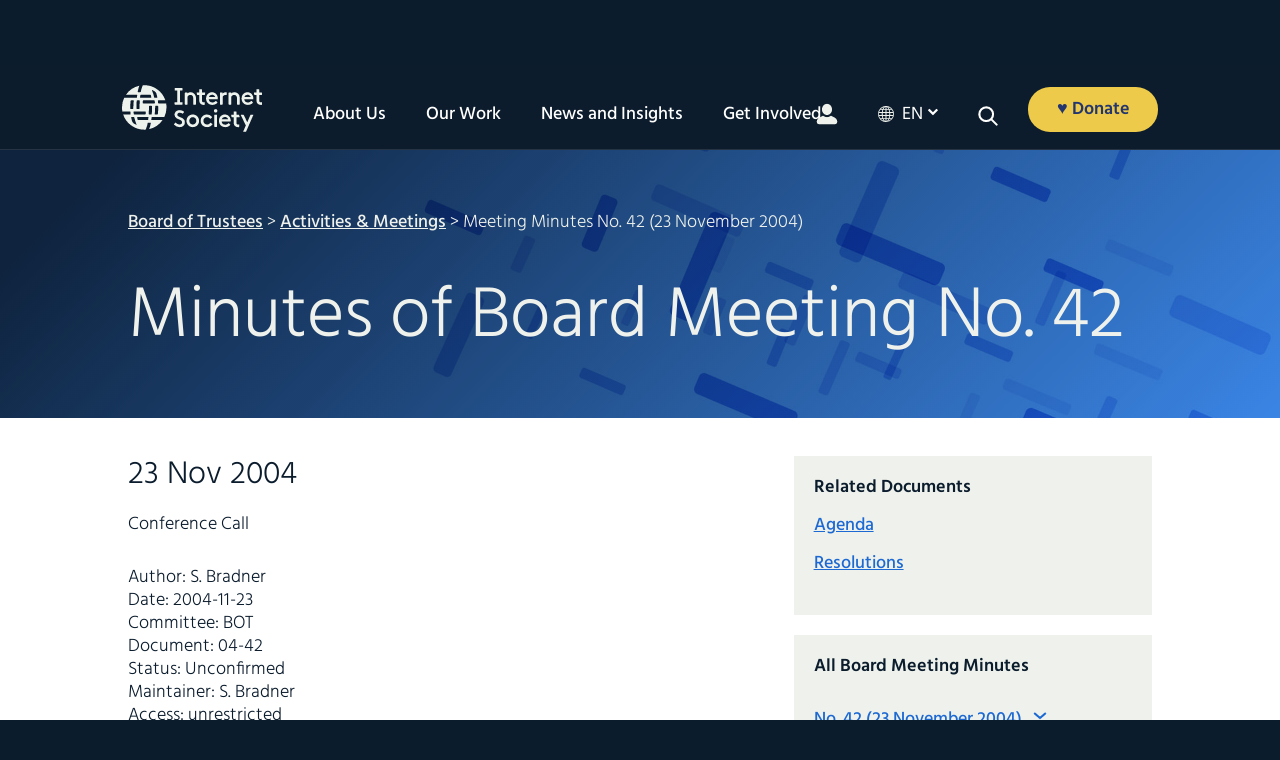

--- FILE ---
content_type: text/html; charset=UTF-8
request_url: https://www.internetsociety.org/board-of-trustees/minutes/42
body_size: 33496
content:
<!DOCTYPE html>
<html xmlns="http://www.w3.org/1999/xhtml" lang="en-US">
<head>
    <meta name="viewport" content="width=device-width, initial-scale=1.0">
       
   
	<link rel="alternate" type="application/rss+xml" title="Internet Society RSS Feed" href="https://www.internetsociety.org/feed/" />
	<link rel="pingback" href="https://www.internetsociety.org/xmlrpc.php" />
	<link rel="stylesheet" href="https://www.internetsociety.org/wp-content/themes/isoc/style.css" media="screen" />

<script type="application/ld+json">
{
  "@context": "https://schema.org",
  "@type": "Organization",
  "address": [{
    "@type": "PostalAddress",
    "addressLocality": "Reston",
    "addressRegion": "VA",
    "postalCode": "20190",
    "streetAddress": "11710 Plaza America Drive, Suite 400",
    "telephone": "+1-703-439-2120"
  },
   {
    "@type": "PostalAddress",
    "addressLocality": "Geneva, Switzerland",
    "postalCode": "CH-1201",
    "streetAddress": "Rue Vallin 2",
    "telephone": "+41-22-807-1444"
  }],
  "email": "isoc@isoc.org",
  "name": "Internet Society"
    
}
</script>

	<!-- media="print": load the stylesheet without delaying page rendering, asynchronously! -->
	<!--  onload="this.media='all'": apply that stylesheet to screen once it loads -->
	<link rel="stylesheet" href="https://maxcdn.bootstrapcdn.com/font-awesome/4.7.0/css/font-awesome.min.css" media="print" onload="this.media='all'" />

	  
	

	
	
	<link rel="apple-touch-icon" sizes="57x57" href="https://www.internetsociety.org/wp-content/themes/isoc/dist/images/favicon/apple-icon-57x57.png">
<link rel="apple-touch-icon" sizes="60x60" href="https://www.internetsociety.org/wp-content/themes/isoc/dist/images/favicon/apple-icon-60x60.png">
<link rel="apple-touch-icon" sizes="72x72" href="https://www.internetsociety.org/wp-content/themes/isoc/dist/images/favicon/apple-icon-72x72.png">
<link rel="apple-touch-icon" sizes="76x76" href="https://www.internetsociety.org/wp-content/themes/isoc/dist/images/favicon/apple-icon-76x76.png">
<link rel="apple-touch-icon" sizes="114x114" href="https://www.internetsociety.org/wp-content/themes/isoc/dist/images/favicon/apple-icon-114x114.png">
<link rel="apple-touch-icon" sizes="120x120" href="https://www.internetsociety.org/wp-content/themes/isoc/dist/images/favicon/apple-icon-120x120.png">
<link rel="apple-touch-icon" sizes="144x144" href="https://www.internetsociety.org/wp-content/themes/isoc/dist/images/favicon/apple-icon-144x144.png">
<link rel="apple-touch-icon" sizes="152x152" href="https://www.internetsociety.org/wp-content/themes/isoc/dist/images/favicon/apple-icon-152x152.png">
<link rel="apple-touch-icon" sizes="180x180" href="https://www.internetsociety.org/wp-content/themes/isoc/dist/images/favicon/apple-icon-180x180.png">
<link rel="icon" type="image/png" sizes="192x192" href="https://www.internetsociety.org/wp-content/themes/isoc/dist/images/favicon/android-icon-192x192.png">
<link rel="icon" type="image/png" sizes="32x32" href="https://www.internetsociety.org/wp-content/themes/isoc/dist/images/favicon/favicon-32x32.png">
<link rel="icon" type="image/png" sizes="96x96" href="https://www.internetsociety.org/wp-content/themes/isoc/dist/images/favicon/favicon-96x96.png">
<link rel="icon" type="image/png" sizes="16x16" href="https://www.internetsociety.org/wp-content/themes/isoc/dist/images/favicon/favicon-16x16.png">
<meta name="msapplication-TileColor" content="#ffffff">
<meta name="msapplication-TileImage" content="/ms-icon-144x144.png">
<meta name="theme-color" content="#ffffff">	<meta name='robots' content='index, follow, max-image-preview:large, max-snippet:-1, max-video-preview:-1' />
	<style>img:is([sizes="auto" i], [sizes^="auto," i]) { contain-intrinsic-size: 3000px 1500px }</style>
	<link rel="alternate" href="https://www.internetsociety.org/board-of-trustees/minutes/42/" hreflang="x-default" />
<link rel="alternate" hreflang="en" href="https://www.internetsociety.org/board-of-trustees/minutes/42/" />
<link rel="alternate" hreflang="x-default" href="https://www.internetsociety.org/board-of-trustees/minutes/42/" />

	<!-- This site is optimized with the Yoast SEO plugin v26.8 - https://yoast.com/product/yoast-seo-wordpress/ -->
	<title>Minutes of Board Meeting No. 42 - Internet Society</title>
	<meta name="description" content="Read the minutes from the forty second Board of Trustees meeting, held on 23 November 2004." />
	<link rel="canonical" href="https://www.internetsociety.org/board-of-trustees/minutes/42/" />
	<meta property="og:locale" content="en_US" />
	<meta property="og:type" content="article" />
	<meta property="og:title" content="Minutes of Board Meeting No. 42 - Internet Society" />
	<meta property="og:description" content="Read the minutes from the forty second Board of Trustees meeting, held on 23 November 2004." />
	<meta property="og:url" content="https://www.internetsociety.org/board-of-trustees/minutes/42/" />
	<meta property="og:site_name" content="Internet Society" />
	<meta property="article:publisher" content="https://www.facebook.com/InternetSociety" />
	<meta property="article:modified_time" content="2025-12-26T20:25:01+00:00" />
	<meta property="og:image" content="https://www.internetsociety.org/wp-content/uploads/2019/02/isoc-logo-1280x642.jpg" />
	<meta property="og:image:width" content="1280" />
	<meta property="og:image:height" content="642" />
	<meta property="og:image:type" content="image/jpeg" />
	<meta name="twitter:card" content="summary_large_image" />
	<meta name="twitter:site" content="@internetsociety" />
	<script type="application/ld+json" class="yoast-schema-graph">{"@context":"https://schema.org","@graph":[{"@type":"WebPage","@id":"https://www.internetsociety.org/board-of-trustees/minutes/42/","url":"https://www.internetsociety.org/board-of-trustees/minutes/42/","name":"Minutes of Board Meeting No. 42 - Internet Society","isPartOf":{"@id":"https://www.internetsociety.org/#website"},"datePublished":"2017-11-06T10:46:15+00:00","dateModified":"2025-12-26T20:25:01+00:00","description":"Read the minutes from the forty second Board of Trustees meeting, held on 23 November 2004.","breadcrumb":{"@id":"https://www.internetsociety.org/board-of-trustees/minutes/42/#breadcrumb"},"inLanguage":"en-US","potentialAction":[{"@type":"ReadAction","target":["https://www.internetsociety.org/board-of-trustees/minutes/42/"]}],"author":{"@id":"https://www.internetsociety.org/#/schema/person/ce5521f2b7e176d56deebbeda08b3f95"}},{"@type":"BreadcrumbList","@id":"https://www.internetsociety.org/board-of-trustees/minutes/42/#breadcrumb","itemListElement":[{"@type":"ListItem","position":1,"name":"Home","item":"https://www.internetsociety.org/"},{"@type":"ListItem","position":2,"name":"Board Activities and Meetings","item":"https://www.internetsociety.org/board-of-trustees/meetings/"},{"@type":"ListItem","position":3,"name":"No. 42 (23 November 2004)","item":"https://www.internetsociety.org/board-of-trustees/meetings/42/"},{"@type":"ListItem","position":4,"name":"No. 42 (23 November 2004)"}]},{"@type":"WebSite","@id":"https://www.internetsociety.org/#website","url":"https://www.internetsociety.org/","name":"Internet Society","description":"We are a global charitable organization empowering people to keep the Internet a force for good: open, globally connected, secure, and trustworthy.","potentialAction":[{"@type":"SearchAction","target":{"@type":"EntryPoint","urlTemplate":"https://www.internetsociety.org/?s={search_term_string}"},"query-input":{"@type":"PropertyValueSpecification","valueRequired":true,"valueName":"search_term_string"}}],"inLanguage":"en-US"},{"@type":"Person","@id":"https://www.internetsociety.org/#/schema/person/ce5521f2b7e176d56deebbeda08b3f95","name":"Ivana Trbovic","url":"https://www.internetsociety.org/author/trbovic/"}]}</script>
	<!-- / Yoast SEO plugin. -->


<link rel="alternate" type="application/rss+xml" title="Internet Society &raquo; Feed" href="https://www.internetsociety.org/feed/" />
<link rel="alternate" type="application/rss+xml" title="Internet Society &raquo; Comments Feed" href="https://www.internetsociety.org/comments/feed/" />
<link rel='stylesheet' id='wp-block-library-css' href='https://www.internetsociety.org/wp-includes/css/dist/block-library/style.min.css?ver=6.8.3' media='all' />
<style id='classic-theme-styles-inline-css'>
/*! This file is auto-generated */
.wp-block-button__link{color:#fff;background-color:#32373c;border-radius:9999px;box-shadow:none;text-decoration:none;padding:calc(.667em + 2px) calc(1.333em + 2px);font-size:1.125em}.wp-block-file__button{background:#32373c;color:#fff;text-decoration:none}
</style>
<style id='global-styles-inline-css'>
:root{--wp--preset--aspect-ratio--square: 1;--wp--preset--aspect-ratio--4-3: 4/3;--wp--preset--aspect-ratio--3-4: 3/4;--wp--preset--aspect-ratio--3-2: 3/2;--wp--preset--aspect-ratio--2-3: 2/3;--wp--preset--aspect-ratio--16-9: 16/9;--wp--preset--aspect-ratio--9-16: 9/16;--wp--preset--color--black: #000000;--wp--preset--color--cyan-bluish-gray: #abb8c3;--wp--preset--color--white: #ffffff;--wp--preset--color--pale-pink: #f78da7;--wp--preset--color--vivid-red: #cf2e2e;--wp--preset--color--luminous-vivid-orange: #ff6900;--wp--preset--color--luminous-vivid-amber: #fcb900;--wp--preset--color--light-green-cyan: #7bdcb5;--wp--preset--color--vivid-green-cyan: #00d084;--wp--preset--color--pale-cyan-blue: #8ed1fc;--wp--preset--color--vivid-cyan-blue: #0693e3;--wp--preset--color--vivid-purple: #9b51e0;--wp--preset--color--ground-navy: #0c1c2c;--wp--preset--color--ground-blue: #3a82e4;--wp--preset--color--ground-green: #40b2a4;--wp--preset--color--green: #02837d;--wp--preset--color--neutral-white: #eff2ec;--wp--preset--color--neutral-putty: #dedad0;--wp--preset--color--neutral-green: #d0e6da;--wp--preset--color--depth-green: #085856;--wp--preset--color--depth-blue: #24366e;--wp--preset--color--depth-teal: #143e50;--wp--preset--color--accent-purple: #7e245c;--wp--preset--color--accent-orange: #d25238;--wp--preset--color--accent-yellow: #eeca4a;--wp--preset--gradient--vivid-cyan-blue-to-vivid-purple: linear-gradient(135deg,rgba(6,147,227,1) 0%,rgb(155,81,224) 100%);--wp--preset--gradient--light-green-cyan-to-vivid-green-cyan: linear-gradient(135deg,rgb(122,220,180) 0%,rgb(0,208,130) 100%);--wp--preset--gradient--luminous-vivid-amber-to-luminous-vivid-orange: linear-gradient(135deg,rgba(252,185,0,1) 0%,rgba(255,105,0,1) 100%);--wp--preset--gradient--luminous-vivid-orange-to-vivid-red: linear-gradient(135deg,rgba(255,105,0,1) 0%,rgb(207,46,46) 100%);--wp--preset--gradient--very-light-gray-to-cyan-bluish-gray: linear-gradient(135deg,rgb(238,238,238) 0%,rgb(169,184,195) 100%);--wp--preset--gradient--cool-to-warm-spectrum: linear-gradient(135deg,rgb(74,234,220) 0%,rgb(151,120,209) 20%,rgb(207,42,186) 40%,rgb(238,44,130) 60%,rgb(251,105,98) 80%,rgb(254,248,76) 100%);--wp--preset--gradient--blush-light-purple: linear-gradient(135deg,rgb(255,206,236) 0%,rgb(152,150,240) 100%);--wp--preset--gradient--blush-bordeaux: linear-gradient(135deg,rgb(254,205,165) 0%,rgb(254,45,45) 50%,rgb(107,0,62) 100%);--wp--preset--gradient--luminous-dusk: linear-gradient(135deg,rgb(255,203,112) 0%,rgb(199,81,192) 50%,rgb(65,88,208) 100%);--wp--preset--gradient--pale-ocean: linear-gradient(135deg,rgb(255,245,203) 0%,rgb(182,227,212) 50%,rgb(51,167,181) 100%);--wp--preset--gradient--electric-grass: linear-gradient(135deg,rgb(202,248,128) 0%,rgb(113,206,126) 100%);--wp--preset--gradient--midnight: linear-gradient(135deg,rgb(2,3,129) 0%,rgb(40,116,252) 100%);--wp--preset--font-size--small: 13px;--wp--preset--font-size--medium: 20px;--wp--preset--font-size--large: 36px;--wp--preset--font-size--x-large: 42px;--wp--preset--font-size--12: 12px;--wp--preset--font-size--18: 18px;--wp--preset--font-size--26: 26px;--wp--preset--font-size--28: 28px;--wp--preset--font-size--32: 32px;--wp--preset--font-size--48: 48px;--wp--preset--font-size--60: 60px;--wp--preset--font-size--72: 72px;--wp--preset--spacing--20: 0.44rem;--wp--preset--spacing--30: 0.67rem;--wp--preset--spacing--40: 1rem;--wp--preset--spacing--50: 1.5rem;--wp--preset--spacing--60: 2.25rem;--wp--preset--spacing--70: 3.38rem;--wp--preset--spacing--80: 5.06rem;--wp--preset--shadow--natural: 6px 6px 9px rgba(0, 0, 0, 0.2);--wp--preset--shadow--deep: 12px 12px 50px rgba(0, 0, 0, 0.4);--wp--preset--shadow--sharp: 6px 6px 0px rgba(0, 0, 0, 0.2);--wp--preset--shadow--outlined: 6px 6px 0px -3px rgba(255, 255, 255, 1), 6px 6px rgba(0, 0, 0, 1);--wp--preset--shadow--crisp: 6px 6px 0px rgba(0, 0, 0, 1);}:where(.is-layout-flex){gap: 0.5em;}:where(.is-layout-grid){gap: 0.5em;}body .is-layout-flex{display: flex;}.is-layout-flex{flex-wrap: wrap;align-items: center;}.is-layout-flex > :is(*, div){margin: 0;}body .is-layout-grid{display: grid;}.is-layout-grid > :is(*, div){margin: 0;}:where(.wp-block-columns.is-layout-flex){gap: 2em;}:where(.wp-block-columns.is-layout-grid){gap: 2em;}:where(.wp-block-post-template.is-layout-flex){gap: 1.25em;}:where(.wp-block-post-template.is-layout-grid){gap: 1.25em;}.has-black-color{color: var(--wp--preset--color--black) !important;}.has-cyan-bluish-gray-color{color: var(--wp--preset--color--cyan-bluish-gray) !important;}.has-white-color{color: var(--wp--preset--color--white) !important;}.has-pale-pink-color{color: var(--wp--preset--color--pale-pink) !important;}.has-vivid-red-color{color: var(--wp--preset--color--vivid-red) !important;}.has-luminous-vivid-orange-color{color: var(--wp--preset--color--luminous-vivid-orange) !important;}.has-luminous-vivid-amber-color{color: var(--wp--preset--color--luminous-vivid-amber) !important;}.has-light-green-cyan-color{color: var(--wp--preset--color--light-green-cyan) !important;}.has-vivid-green-cyan-color{color: var(--wp--preset--color--vivid-green-cyan) !important;}.has-pale-cyan-blue-color{color: var(--wp--preset--color--pale-cyan-blue) !important;}.has-vivid-cyan-blue-color{color: var(--wp--preset--color--vivid-cyan-blue) !important;}.has-vivid-purple-color{color: var(--wp--preset--color--vivid-purple) !important;}.has-black-background-color{background-color: var(--wp--preset--color--black) !important;}.has-cyan-bluish-gray-background-color{background-color: var(--wp--preset--color--cyan-bluish-gray) !important;}.has-white-background-color{background-color: var(--wp--preset--color--white) !important;}.has-pale-pink-background-color{background-color: var(--wp--preset--color--pale-pink) !important;}.has-vivid-red-background-color{background-color: var(--wp--preset--color--vivid-red) !important;}.has-luminous-vivid-orange-background-color{background-color: var(--wp--preset--color--luminous-vivid-orange) !important;}.has-luminous-vivid-amber-background-color{background-color: var(--wp--preset--color--luminous-vivid-amber) !important;}.has-light-green-cyan-background-color{background-color: var(--wp--preset--color--light-green-cyan) !important;}.has-vivid-green-cyan-background-color{background-color: var(--wp--preset--color--vivid-green-cyan) !important;}.has-pale-cyan-blue-background-color{background-color: var(--wp--preset--color--pale-cyan-blue) !important;}.has-vivid-cyan-blue-background-color{background-color: var(--wp--preset--color--vivid-cyan-blue) !important;}.has-vivid-purple-background-color{background-color: var(--wp--preset--color--vivid-purple) !important;}.has-black-border-color{border-color: var(--wp--preset--color--black) !important;}.has-cyan-bluish-gray-border-color{border-color: var(--wp--preset--color--cyan-bluish-gray) !important;}.has-white-border-color{border-color: var(--wp--preset--color--white) !important;}.has-pale-pink-border-color{border-color: var(--wp--preset--color--pale-pink) !important;}.has-vivid-red-border-color{border-color: var(--wp--preset--color--vivid-red) !important;}.has-luminous-vivid-orange-border-color{border-color: var(--wp--preset--color--luminous-vivid-orange) !important;}.has-luminous-vivid-amber-border-color{border-color: var(--wp--preset--color--luminous-vivid-amber) !important;}.has-light-green-cyan-border-color{border-color: var(--wp--preset--color--light-green-cyan) !important;}.has-vivid-green-cyan-border-color{border-color: var(--wp--preset--color--vivid-green-cyan) !important;}.has-pale-cyan-blue-border-color{border-color: var(--wp--preset--color--pale-cyan-blue) !important;}.has-vivid-cyan-blue-border-color{border-color: var(--wp--preset--color--vivid-cyan-blue) !important;}.has-vivid-purple-border-color{border-color: var(--wp--preset--color--vivid-purple) !important;}.has-vivid-cyan-blue-to-vivid-purple-gradient-background{background: var(--wp--preset--gradient--vivid-cyan-blue-to-vivid-purple) !important;}.has-light-green-cyan-to-vivid-green-cyan-gradient-background{background: var(--wp--preset--gradient--light-green-cyan-to-vivid-green-cyan) !important;}.has-luminous-vivid-amber-to-luminous-vivid-orange-gradient-background{background: var(--wp--preset--gradient--luminous-vivid-amber-to-luminous-vivid-orange) !important;}.has-luminous-vivid-orange-to-vivid-red-gradient-background{background: var(--wp--preset--gradient--luminous-vivid-orange-to-vivid-red) !important;}.has-very-light-gray-to-cyan-bluish-gray-gradient-background{background: var(--wp--preset--gradient--very-light-gray-to-cyan-bluish-gray) !important;}.has-cool-to-warm-spectrum-gradient-background{background: var(--wp--preset--gradient--cool-to-warm-spectrum) !important;}.has-blush-light-purple-gradient-background{background: var(--wp--preset--gradient--blush-light-purple) !important;}.has-blush-bordeaux-gradient-background{background: var(--wp--preset--gradient--blush-bordeaux) !important;}.has-luminous-dusk-gradient-background{background: var(--wp--preset--gradient--luminous-dusk) !important;}.has-pale-ocean-gradient-background{background: var(--wp--preset--gradient--pale-ocean) !important;}.has-electric-grass-gradient-background{background: var(--wp--preset--gradient--electric-grass) !important;}.has-midnight-gradient-background{background: var(--wp--preset--gradient--midnight) !important;}.has-small-font-size{font-size: var(--wp--preset--font-size--small) !important;}.has-medium-font-size{font-size: var(--wp--preset--font-size--medium) !important;}.has-large-font-size{font-size: var(--wp--preset--font-size--large) !important;}.has-x-large-font-size{font-size: var(--wp--preset--font-size--x-large) !important;}
:where(.wp-block-post-template.is-layout-flex){gap: 1.25em;}:where(.wp-block-post-template.is-layout-grid){gap: 1.25em;}
:where(.wp-block-columns.is-layout-flex){gap: 2em;}:where(.wp-block-columns.is-layout-grid){gap: 2em;}
:root :where(.wp-block-pullquote){font-size: 1.5em;line-height: 1.6;}
</style>
<link rel='stylesheet' id='isoc-filters-style-css' href='https://www.internetsociety.org/wp-content/plugins/isoc-gutenberg/isoc-filters/style.css?ver=1764775033' media='all' />
<link rel='stylesheet' id='main-css-css' href='https://www.internetsociety.org/wp-content/themes/isoc/dist/css/style.css' media='all' />
<script id="wpml-cookie-js-extra">
var wpml_cookies = {"wp-wpml_current_language":{"value":"en","expires":1,"path":"\/"}};
var wpml_cookies = {"wp-wpml_current_language":{"value":"en","expires":1,"path":"\/"}};
</script>
<script src="https://www.internetsociety.org/wp-content/plugins/sitepress-multilingual-cms/res/js/cookies/language-cookie.js?ver=486900" id="wpml-cookie-js" defer data-wp-strategy="defer"></script>
<script src="https://www.internetsociety.org/wp-includes/js/jquery/jquery.js?ver=1.12.4" id="jquery-js"></script>
<link rel="https://api.w.org/" href="https://www.internetsociety.org/wp-json/" /><link rel="alternate" title="JSON" type="application/json" href="https://www.internetsociety.org/wp-json/wp/v2/pages/65924" /><link rel="EditURI" type="application/rsd+xml" title="RSD" href="https://www.internetsociety.org/xmlrpc.php?rsd" />
<meta name="generator" content="WordPress 6.8.3" />
<link rel='shortlink' href='https://www.internetsociety.org/?p=65924' />
<link rel="alternate" title="oEmbed (JSON)" type="application/json+oembed" href="https://www.internetsociety.org/wp-json/oembed/1.0/embed?url=https%3A%2F%2Fwww.internetsociety.org%2Fboard-of-trustees%2Fminutes%2F42%2F" />
<link rel="alternate" title="oEmbed (XML)" type="text/xml+oembed" href="https://www.internetsociety.org/wp-json/oembed/1.0/embed?url=https%3A%2F%2Fwww.internetsociety.org%2Fboard-of-trustees%2Fminutes%2F42%2F&#038;format=xml" />
<meta name="generator" content="WPML ver:4.8.6 stt:1,4,2;" />
<!-- Google Tag Manager -->
<script>(function(w,d,s,l,i){w[l]=w[l]||[];w[l].push({'gtm.start':
new Date().getTime(),event:'gtm.js'});var f=d.getElementsByTagName(s)[0],
j=d.createElement(s),dl=l!='dataLayer'?'&l='+l:'';j.async=true;j.src=
'https://www.googletagmanager.com/gtm.js?id='+i+dl;f.parentNode.insertBefore(j,f);
})(window,document,'script','dataLayer','GTM-5LKZWMW');</script>
<!-- End Google Tag Manager -->
<style id="uagb-style-conditional-extension">@media (min-width: 1025px){body .uag-hide-desktop.uagb-google-map__wrap,body .uag-hide-desktop{display:none !important}}@media (min-width: 768px) and (max-width: 1024px){body .uag-hide-tab.uagb-google-map__wrap,body .uag-hide-tab{display:none !important}}@media (max-width: 767px){body .uag-hide-mob.uagb-google-map__wrap,body .uag-hide-mob{display:none !important}}</style><link rel="icon" href="https://www.internetsociety.org/wp-content/uploads/2017/09/cropped-ISOC-Symbol-Ground-navy-690px-1-32x32.jpg" sizes="32x32" />
<link rel="icon" href="https://www.internetsociety.org/wp-content/uploads/2017/09/cropped-ISOC-Symbol-Ground-navy-690px-1-192x192.jpg" sizes="192x192" />
<link rel="apple-touch-icon" href="https://www.internetsociety.org/wp-content/uploads/2017/09/cropped-ISOC-Symbol-Ground-navy-690px-1-180x180.jpg" />
<meta name="msapplication-TileImage" content="https://www.internetsociety.org/wp-content/uploads/2017/09/cropped-ISOC-Symbol-Ground-navy-690px-1-270x270.jpg" />
		<style id="wp-custom-css">
			.remove-bottom-space-0{
margin-bottom: 0;	
}

.remove-padding{
	padding: 0;
}		</style>
		
</head>


	<body class="wp-singular page-template page-template-page-board-of-trustees page-template-page-board-of-trustees-php page page-id-65924 page-child parent-pageid-243511 wp-theme-isoc page-no-42-november-23-2004">

	
	<!-- see app.js for usage -->
	<div class="breakpoint phone"></div>
	<div class="breakpoint tablet-portrait"></div>
	<div class="breakpoint tablet-landscape"></div>
	<div class="breakpoint desktop"></div>
	<div class="breakpoint xl"></div>
<div class="svg-sprite" aria-hidden="true">
  <svg xmlns="http://www.w3.org/2000/svg"><defs><style>#icon-0-dark .cls-1{fill:#3a82e4}#icon-0-dark .cls-2{fill:#0c1c2c}</style><style>#icon-1-dark .cls-1{fill:#0c1c2c}#icon-1-dark .cls-2{fill:#3a82e4}</style><style>#icon-1-light .cls-1{fill:#eef2ec}#icon-1-light .cls-2{fill:#3a82e4}</style><style>#icon-2-dark .cls-1{fill:#3a82e4}#icon-2-dark .cls-2{fill:#0c1c2c}</style><style>#icon-2-light .cls-1{fill:#3a82e4}#icon-2-light .cls-2{fill:#eef2ec}</style><style>#icon-3-dark .cls-1{fill:#3a82e4}#icon-3-dark .cls-2{fill:#0c1c2c}</style><style>#icon-3-light .cls-1{fill:#3a82e4}#icon-3-light .cls-2{fill:#eef2ec}</style><style>#icon-4-dark .cls-1{fill:#0c1c2c}#icon-4-dark .cls-2{fill:#3a82e4}</style><style>#icon-4-light .cls-1{fill:#eef2ec}#icon-4-light .cls-2{fill:#3a82e4}</style><style>#icon-5-dark .cls-1{fill:#3a82e4}#icon-5-dark .cls-2{fill:#0c1c2c}</style><style>#icon-5-light .cls-1{fill:#3a82e4}#icon-5-light .cls-2{fill:#eef2ec}</style><style>#icon-6-dark .cls-1{fill:#0c1c2c}#icon-6-dark .cls-2{fill:#3a82e4}</style><style>#icon-6-light .cls-1{fill:#eef2ec}#icon-6-light .cls-2{fill:#3a82e4}</style><style>#icon-7-dark .cls-1{fill:#0c1c2c}#icon-7-dark .cls-2{fill:#3a82e4}</style><style>#icon-7-light .cls-1{fill:#eef2ec}#icon-7-light .cls-2{fill:#3a82e4}</style><style>#icon-8-dark .cls-1{fill:#0c1c2c}#icon-8-dark .cls-2{fill:#3a82e4}</style><style>#icon-8-light .cls-1{fill:#eef2ec}#icon-8-light .cls-2{fill:#3a82e4}</style><style>#icon-9-dark .cls-1{fill:#0c1c2c}#icon-9-dark .cls-2{fill:#3a82e4}</style><style>.cls-1{fill:#edc955}.cls-2{fill:#3a82e4}</style><style>#icon-action-hover .cls-1{fill:#d0533e}#icon-action-hover .cls-2{fill:#fff}</style><style>#icon-action .cls-1{fill:#edc955}#icon-action .cls-2{fill:#d0533e}</style><style>#icon-chat .cls-1{fill:#d0533e}#icon-chat .cls-2{fill:#edc955}</style><style>#icon-comma-dark .cls-1{fill:#0c1c2c}</style><style>#icon-comma-light .cls-1{fill:#fff}</style><style>#icon-cost .cls-1{fill:#d0533e}#icon-cost .cls-2{fill:#edc955}</style><style>#icon-dash .cls-1{fill:#eef2ec}</style><style>.cls-1{fill:#edc955}.cls-2{fill:#3a82e4}</style><style>#icon-economy-hover .cls-1{fill:#d0533e}#icon-economy-hover .cls-2{fill:#fff}</style><style>#icon-economy .cls-1{fill:#edc955}#icon-economy .cls-2{fill:#d0533e}</style><style>.cls-1{fill:#3e83e0}.cls-2{fill:#edc955}</style><style>#icon-education .cls-1{fill:#d0533e}#icon-education .cls-2{fill:#edc955}</style><style>.cls-1{fill:#edc955}.cls-2{fill:#3e83e0}</style><style>#icon-empowerment-hover .cls-1{fill:#d0533e}#icon-empowerment-hover .cls-2{fill:#fff}</style><style>#icon-empowerment .cls-1{fill:#edc955}#icon-empowerment .cls-2{fill:#d0533e}</style><style>.cls-1{fill:#edc955}.cls-2{fill:#3e83e0}</style><style>#icon-event-hover .cls-1{fill:#d0533e}#icon-event-hover .cls-2{fill:#fff}</style><style>#icon-event .cls-1{fill:#edc955}#icon-event .cls-2{fill:#d0533e}</style><style>.cls-1{fill:#edc955}.cls-2{fill:#3e83e0}</style><style>#icon-grants-hover .cls-1{fill:#d0533e}#icon-grants-hover .cls-2{fill:#fff}</style><style>#icon-grants .cls-1{fill:#edc955}#icon-grants .cls-2{fill:#d0533e}</style><style>.cls-1{fill:#edc955}.cls-2{fill:#3a82e4}</style><style>.cls-1{fill:#edc955}.cls-2{fill:#3e83e0}</style><style>#icon-internet-hover .cls-1{fill:#d0533e}#icon-internet-hover .cls-2{fill:#fff}</style><style>#icon-internet .cls-1{fill:#edc955}#icon-internet .cls-2{fill:#d0533e}</style><style>.cls-1{fill:#edc955}.cls-2{fill:#3a82e4}</style><style>#icon-member-hover .cls-1{fill:#d0533e}#icon-member-hover .cls-2{fill:#fff}</style><style>#icon-member .cls-1{fill:#edc955}#icon-member .cls-2{fill:#d0533e}</style><style>.cls-1{fill:#edc955}.cls-2{fill:#3a82e4}</style><style>#icon-mobile-hover .cls-1{fill:#d0533e}#icon-mobile-hover .cls-2{fill:#fff}</style><style>#icon-mobile .cls-1{fill:#edc955}#icon-mobile .cls-2{fill:#d0533e}</style><style>#icon-network-blue .cls-1{fill:#edc955}#icon-network-blue .cls-2{fill:#3a82e4}</style><style>#icon-network-hover .cls-1{fill:#d0533e}#icon-network-hover .cls-2{fill:#fff}</style><style>#icon-network .cls-1{fill:#edc955}#icon-network .cls-2{fill:#d0533e}</style><style>.cls-1{fill:#edc955}.cls-2{fill:#3e83e0}</style><style>#icon-partner-hover .cls-1{fill:#d0533e}#icon-partner-hover .cls-2{fill:#fff}</style><style>#icon-partner .cls-1{fill:#edc955}#icon-partner .cls-2{fill:#d0533e}</style><style>.cls-1{fill:#3a82e4}.cls-2{fill:#edc955}</style><style>#icon-policy-hover .cls-1{fill:#fff}#icon-policy-hover .cls-2{fill:#d0533e}</style><style>#icon-policy .cls-1{fill:#d0533e}#icon-policy .cls-2{fill:#edc955}</style><style>.cls-1{fill:#edc955}.cls-2{fill:#3a82e4}</style><style>#icon-security-hover .cls-1{fill:#d0533e}#icon-security-hover .cls-2{fill:#fff}</style><style>#icon-security .cls-1{fill:#edc955}#icon-security .cls-2{fill:#d0533e}</style><style>.cls-1{fill:#edc955}.cls-2{fill:#3a82e4}</style><style>#icon-technology-hover .cls-1{fill:#d0533e}#icon-technology-hover .cls-2{fill:#fff}</style><style>#icon-technology .cls-1{fill:#edc955}#icon-technology .cls-2{fill:#d0533e}</style><style>.cls-1{fill:#0c1c2c}</style><style>.cls-1{fill:#eef2ec}</style></defs><symbol id="Linkedin-40x40" viewBox="0 0 40 40"><style>.st0{fill:#fff}</style><path d="M37.04 0H2.95C1.32 0 0 1.29 0 2.88v34.23C0 38.71 1.32 40 2.95 40h34.09c1.63 0 2.96-1.29 2.96-2.89V2.88C40 1.29 38.67 0 37.04 0z"/><path class="st0" d="M5.93 15h5.94v19.09H5.93V15zM8.9 5.5a3.44 3.44 0 1 1 0 6.88 3.44 3.44 0 0 1 0-6.88m6.69 9.5h5.69v2.61h.08c.79-1.5 2.73-3.08 5.62-3.08 6.01 0 7.12 3.95 7.12 9.09v10.47h-5.93V24.8c0-2.21-.04-5.06-3.08-5.06-3.09 0-3.56 2.41-3.56 4.9v9.44H15.6L15.59 15z"/></symbol><symbol id="email-40x40" viewBox="0 0 40 40"><style>.st0{fill:#fff}</style><circle cx="20" cy="20" r="20"/><path class="st0" d="M27.3 31.82h-.88c-.27 0-.48-.21-.48-.48v-.95c0-.27.21-.48.48-.48h.88c2.83 0 5.12-2.29 5.12-5.12v-1c0-.27.21-.48.48-.48h.95c.27 0 .48.21.48.48v.98c0 3.9-3.16 7.05-7.03 7.05zM32.89 8.18H7.1c-.8 0-1.43.64-1.43 1.43v20.78c0 .8.64 1.43 1.43 1.43h15.54c.27 0 .48-.21.48-.48v-.95c0-.27-.21-.48-.48-.48H7.58V12.43l11.16 11.94c.34.37.81.57 1.31.57.49 0 .97-.21 1.31-.57l11.06-11.92v7.59c0 .27.21.48.48.48h.95c.27 0 .48-.21.48-.48V9.61c0-.8-.64-1.43-1.44-1.43zM20.05 22.97L7.99 10.09h24.02L20.05 22.97z"/></symbol><symbol id="facebook-40x40" viewBox="0 0 40 40"><style>.st0{fill:#fff}</style><path d="M40 20.12C40 9.01 31.04 0 20 0S0 9.01 0 20.12C0 30.16 7.32 38.49 16.88 40V25.93H11.8v-5.81h5.08v-4.43c0-5.04 2.99-7.83 7.56-7.83 2.19 0 4.48.39 4.48.39v4.95H26.4c-2.48 0-3.25 1.55-3.25 3.15v3.77h5.55l-.89 5.81h-4.67V40C32.68 38.49 40 30.16 40 20.12z"/><path class="st0" d="M16.88 40V25.93H11.8v-5.81h5.08v-4.43c0-5.04 2.99-7.83 7.56-7.83 2.19 0 4.48.39 4.48.39v4.95H26.4c-2.48 0-3.25 1.55-3.25 3.15v3.77h5.55l-.89 5.81h-4.67V40h-6.26z"/></symbol><symbol id="icon-0-dark" viewBox="0 0 63 100"><path class="cls-1" d="M54.72 56.9c-1.31 26.62-10.22 33.53-18.6 35-.94.17-1.63.08-1.63 1.06v5a2 2 0 0 0 2.23 2c8.53-1.33 15-6.09 19.37-14.22 3.72-7 5.82-16.4 6.39-28.65a2 2 0 0 0-2-2.1h-4a1.84 1.84 0 0 0-1.76 1.91z"/><path class="cls-2" d="M28.5 94a2 2 0 0 0-1.6-2c-9.19-1.62-19-9.52-19-41.78C7.88 12.4 21.37 8 31.52 8c9.87 0 22.91 4.16 23.6 39.2 0 1.09.31 1.77 1.38 1.77h5c1.1 0 1.52-.74 1.5-1.86C62.36 15.86 51.78 0 31.52 0 10.6 0 0 16.88 0 50.19 0 80.59 8.85 97.3 26.31 100a1.93 1.93 0 0 0 2.19-2z"/></symbol><symbol id="icon-0-light" viewBox="0 0 63 100"><style>#icon-0-light .st0{display:none}#icon-0-light .st1{display:inline;fill:#d0e6da}#icon-0-light .st2{fill:#3a82e4}#icon-0-light .st3{fill:#eef2ec}</style><g class="st0"><path class="st1" d="M103.5 110h-144V-34h144v144zm-12-132h-120V98h120V-22z"/></g><path class="st2" d="M55.7 56.9c-1.3 26.6-10.2 33.5-18.6 35-.9.2-1.6.1-1.6 1.1v5c0 1.2 1.1 2.2 2.2 2 8.5-1.3 15-6.1 19.4-14.2 3.7-7 5.8-16.4 6.4-28.7.1-1.1-.9-2.1-2-2.1h-4c-1 0-1.7.8-1.8 1.9z"/><path class="st3" d="M28.5 94c0-1-.6-1.9-1.6-2-9.2-1.6-19-9.5-19-41.8C7.9 12.4 21.4 8 31.5 8c9.9 0 22.9 4.2 23.6 39.2 0 1.1.3 1.8 1.4 1.8h5c1.1 0 1.5-.7 1.5-1.9C62.4 15.9 51.8 0 31.5 0 10.6 0 0 16.9 0 50.2 0 80.6 8.8 97.3 26.3 100c1.2.2 2.2-.8 2.2-2v-4z"/></symbol><symbol id="icon-0" viewBox="0 0 63 100"><style>#icon-0 .st0{display:none}#icon-0 .st1{display:inline;fill:#d0e6da}#icon-0 .st2{fill:#eeca4a}#icon-0 .st3{fill:#eef2ec}</style><g class="st0"><path class="st1" d="M103.5 110h-144V-34h144v144zm-12-132h-120V98h120V-22z"/></g><path class="st2" d="M55.7 56.9c-1.3 26.6-10.2 33.5-18.6 35-.9.2-1.6.1-1.6 1.1v5c0 1.2 1.1 2.2 2.2 2 8.5-1.3 15-6.1 19.4-14.2 3.7-7 5.8-16.4 6.4-28.7.1-1.1-.9-2.1-2-2.1h-4c-1 0-1.7.8-1.8 1.9z"/><path class="st3" d="M28.5 94c0-1-.6-1.9-1.6-2-9.2-1.6-19-9.5-19-41.8C7.9 12.4 21.4 8 31.5 8c9.9 0 22.9 4.2 23.6 39.2 0 1.1.3 1.8 1.4 1.8h5c1.1 0 1.5-.7 1.5-1.9C62.4 15.9 51.8 0 31.5 0 10.6 0 0 16.9 0 50.2 0 80.6 8.8 97.3 26.3 100c1.2.2 2.2-.8 2.2-2v-4z"/></symbol><symbol id="icon-1-dark" viewBox="0 0 32.27 96"><path class="cls-1" d="M26.27 44h4a2 2 0 0 0 2-2V2a2 2 0 0 0-2-2h-1.73a1 1 0 0 0-.5.13L1 15.7a2 2 0 0 0-.73 2.73l2 3.46a2 2 0 0 0 2.73.74l19.27-11.12V42a2 2 0 0 0 2 2z"/><rect class="cls-2" x="24.27" y="50" width="8" height="46" rx="2" ry="2"/></symbol><symbol id="icon-1-light" viewBox="0 0 32.27 96"><path class="cls-1" d="M26.27 44h4a2 2 0 0 0 2-2V2a2 2 0 0 0-2-2h-1.73a1 1 0 0 0-.5.13L1 15.7a2 2 0 0 0-.73 2.73l2 3.46a2 2 0 0 0 2.73.74l19.27-11.12V42a2 2 0 0 0 2 2z"/><rect class="cls-2" x="24.27" y="50" width="8" height="46" rx="2" ry="2"/></symbol><symbol id="icon-1" viewBox="0 0 32.2 96"><style>#icon-1 .st0{display:none}#icon-1 .st1{display:inline;fill:#d0e6da}#icon-1 .st2{fill:#eef2ec}#icon-1 .st3{fill:#eeca4a}</style><g class="st0"><path class="st1" d="M100.2 107h-144V-37h144v144zm-12-132h-120V95h120V-25z"/></g><path class="st2" d="M26.2 44h4c1.1 0 2-.9 2-2V2c0-1.1-.9-2-2-2h-1.7c-.2 0-.3 0-.5.1L1 15.7c-1 .6-1.3 1.8-.7 2.7l2 3.5c.6 1 1.8 1.3 2.7.7l19.2-11.1V42c0 1.1.9 2 2 2z"/><path class="st3" d="M24.2 52v42c0 1.1.9 2 2 2h4c1.1 0 2-.9 2-2V52c0-1.1-.9-2-2-2h-4c-1.1 0-2 .9-2 2z"/></symbol><symbol id="icon-2-dark" viewBox="0 0 54 98.03"><path class="cls-1" d="M3.43 15.93L6.86 18a2 2 0 0 0 2.69-.59C12.74 12.8 18 8 26 8a18.14 18.14 0 0 1 16 9.2 2 2 0 0 0 2.82.71l3.39-2a2 2 0 0 0 .73-2.69A26.17 26.17 0 0 0 26 0C16.73 0 8.57 4.63 2.81 13.09a2 2 0 0 0 .62 2.84z"/><path class="cls-2" d="M52 90H8.56l32.62-41.42C47.86 39.67 52 32.64 52 25v-1a2 2 0 0 0-3-1.67l-4.07 2.45a2 2 0 0 0-1 1.48c-.43 4.37-3 9.3-9.09 17.36L.43 87.43A3.17 3.17 0 0 0 0 89v7a2 2 0 0 0 2 2h50a2 2 0 0 0 2-2v-4a2 2 0 0 0-2-2z"/></symbol><symbol id="icon-2-light" viewBox="0 0 54 98.03"><path class="cls-1" d="M3.43 15.93L6.86 18a2 2 0 0 0 2.69-.59C12.74 12.8 18 8 26 8a18.14 18.14 0 0 1 16 9.2 2 2 0 0 0 2.82.71l3.39-2a2 2 0 0 0 .73-2.69A26.17 26.17 0 0 0 26 0C16.73 0 8.57 4.63 2.81 13.09a2 2 0 0 0 .62 2.84z"/><path class="cls-2" d="M52 90H8.56l32.62-41.42C47.86 39.67 52 32.64 52 25v-1a2 2 0 0 0-3-1.67l-4.07 2.45a2 2 0 0 0-1 1.48c-.43 4.37-3 9.3-9.09 17.36L.43 87.43A3.17 3.17 0 0 0 0 89v7a2 2 0 0 0 2 2h50a2 2 0 0 0 2-2v-4a2 2 0 0 0-2-2z"/></symbol><symbol id="icon-2" viewBox="0 0 54 97.9"><style>#icon-2 .st0{display:none}#icon-2 .st1{display:inline;fill:#d0e6da}#icon-2 .st2{fill:#eeca4a}#icon-2 .st3{fill:#eef2ec}</style><g class="st0"><path class="st1" d="M98 110H-46V-34H98v144zM86-22H-34V98H86V-22z"/></g><path class="st2" d="M3.4 15.9L6.8 18c.9.6 2.1.3 2.7-.6C12.7 12.8 18 8 26 8c6.9 0 13 3.7 16 9.2.5 1 1.8 1.3 2.8.7l3.4-2c.9-.6 1.3-1.7.7-2.7C44.5 5.3 35.9 0 26 0 16.7 0 8.6 4.6 2.8 13.1c-.6.9-.3 2.2.6 2.8z"/><path class="st3" d="M52 90H8.6l32.6-41.5C47.9 39.6 52 32.6 52 25v-1c-.1-1.5-1.7-2.5-3-1.7l-4.1 2.4c-.5.3-.9.9-1 1.5-.4 4.4-3 9.3-9.1 17.4L.4 87.3c-.3.4-.4 1.2-.4 1.6v7c0 1.1.9 2 2 2h50c1.1 0 2-.9 2-2v-4c0-1-.9-1.9-2-1.9z"/></symbol><symbol id="icon-3-dark" viewBox="0 0 56.39 100"><path class="cls-1" d="M2.82 16l3.46 2a2 2 0 0 0 2.66-.6A20.9 20.9 0 0 1 26.39 8c7.47 0 13.8 3.79 16.91 9.44a2 2 0 0 0 2.79.81l3.49-2a2 2 0 0 0 .75-2.69C45.86 5.42 36.92 0 26.39 0A29.14 29.14 0 0 0 2.17 13.14 2 2 0 0 0 2.82 16z"/><path class="cls-2" d="M40.49 46.76c7.23-4.53 12.9-12.28 12.9-21.26v-1.2a2 2 0 0 0-3-1.59l-4.07 2.38a1.94 1.94 0 0 0-.93 1.56c-.67 9.26-8.76 16.35-19 16.35h-3a2 2 0 0 0-2 2v4a2 2 0 0 0 2 2h3c12.54 0 22 9.31 22 21s-9.46 20-22 20c-8.11 0-15.26-3.79-19.09-10a2 2 0 0 0-2.58-.75L1.12 83a2 2 0 0 0-.84 2.81C5.51 94.62 15.32 100 26.39 100c16.82 0 30-13 30-29 0-10.71-6.93-19.37-15.9-24.24z"/></symbol><symbol id="icon-3-light" viewBox="0 0 56.39 99.57"><path class="cls-1" d="M2.82 16l3.46 2a2 2 0 0 0 2.66-.6A20.9 20.9 0 0 1 26.39 8c7.47 0 13.8 3.79 16.91 9.44a2 2 0 0 0 2.79.81l3.49-2a2 2 0 0 0 .75-2.69C45.86 5.42 36.92 0 26.39 0A29.14 29.14 0 0 0 2.17 13.14 2 2 0 0 0 2.82 16z"/><path class="cls-2" d="M40.49 46.33c7.23-4.53 12.9-12.33 12.9-21.26v-1.2a2 2 0 0 0-3-1.59l-4.07 2.38a1.94 1.94 0 0 0-.93 1.56c-.62 9.26-8.72 16.35-19 16.35h-3a2 2 0 0 0-2 2v4a2 2 0 0 0 2 2h3c12.54 0 22 9.31 22 21s-9.46 20-22 20c-8.11 0-15.26-3.79-19.09-10a2 2 0 0 0-2.58-.75l-3.6 1.78a2 2 0 0 0-.84 2.8c5.23 8.79 15 14.17 26.12 14.17A29.85 29.85 0 0 0 56.39 70c0-10.71-6.93-18.8-15.9-23.67z"/></symbol><symbol id="icon-3" viewBox="0 0 56.4 99.5"><style>#icon-3 .st0{display:none}#icon-3 .st1{display:inline;fill:#d0e6da}#icon-3 .st2{fill:#eeca4a}#icon-3 .st3{fill:#eef2ec}</style><g class="st0"><path class="st1" d="M99.4 109h-144V-35h144v144zm-12-132h-120V97h120V-23z"/></g><path class="st2" d="M2.8 16l3.5 2c.9.5 2.1.3 2.7-.6 4.1-6 10.4-9.4 17.5-9.4 7.5 0 13.8 3.8 16.9 9.4.6 1 1.8 1.4 2.8.8l3.5-2c.9-.5 1.3-1.7.8-2.7C45.9 5.4 36.9 0 26.4 0 16.7 0 7.8 4.9 2.2 13.1c-.7 1-.4 2.3.6 2.9z"/><path class="st3" d="M40.5 46.3c7.2-4.5 12.9-12.3 12.9-21.2v-1.2c-.1-1.5-1.7-2.3-3-1.6l-4.1 2.4c-.6.3-.9.9-.9 1.5-.6 9.3-8.7 16.3-19 16.3h-3c-1.1 0-2 .9-2 2v4c0 1.1.9 2 2 2h3c12.5 0 22 9.3 22 21s-9.5 20-22 20c-8.1 0-15.3-3.8-19.1-10-.5-.9-1.7-1.2-2.6-.8l-3.6 1.8c-1 .5-1.4 1.8-.8 2.8 5.2 8.8 15 14.2 26.1 14.2 16.8 0 30-13.6 30-29.6 0-10.6-6.9-18.7-15.9-23.6z"/></symbol><symbol id="icon-4-dark" viewBox="0 0 68 101.27"><path class="cls-1" d="M66 69.27H54v-20a2 2 0 0 0-2-2h-4a2 2 0 0 0-2 2v20H10l8.72-15.49a2 2 0 0 0-.72-2.71l-4-2.26a2 2 0 0 0-2.73.74L.26 68.81a2 2 0 0 0-.26 1v5.47a2 2 0 0 0 2 2h44v22a2 2 0 0 0 2 2h4a2 2 0 0 0 2-2v-22h12a2 2 0 0 0 2-2v-4a2 2 0 0 0-2-2.01z"/><path class="cls-2" d="M20.89 45.83a2 2 0 0 0 2.73-.76L46.19 5a2 2 0 0 0-.76-2.74l-3.6-2a2 2 0 0 0-2.72.74L16.27 40.88a2 2 0 0 0 .73 2.73z"/></symbol><symbol id="icon-4-light" viewBox="0 0 68 101.27"><path class="cls-1" d="M66 69.27H54v-20a2 2 0 0 0-2-2h-4a2 2 0 0 0-2 2v20H10l8.72-15.49a2 2 0 0 0-.72-2.71l-4-2.26a2 2 0 0 0-2.73.74L.26 68.81a2 2 0 0 0-.26 1v5.47a2 2 0 0 0 2 2h44v22a2 2 0 0 0 2 2h4a2 2 0 0 0 2-2v-22h12a2 2 0 0 0 2-2v-4a2 2 0 0 0-2-2.01z"/><path class="cls-2" d="M20.89 45.83a2 2 0 0 0 2.73-.76L46.19 5a2 2 0 0 0-.76-2.74l-3.6-2a2 2 0 0 0-2.72.74L16.27 40.88a2 2 0 0 0 .73 2.73z"/></symbol><symbol id="icon-4" viewBox="0 0 68 101.2"><style>#icon-4 .st0{display:none}#icon-4 .st1{display:inline;fill:#d0e6da}#icon-4 .st2{fill:#eef2ec}#icon-4 .st3{fill:#eeca4a}</style><g class="st0"><path class="st1" d="M106 113.2H-38v-144h144v144zm-12-132H-26v120H94v-120z"/></g><path class="st2" d="M66 69.2H54v-20c0-1.1-.9-2-2-2h-4c-1.1 0-2 .9-2 2v20H10l8.7-15.5c.5-1 .2-2.2-.8-2.7L14 48.7c-1-.5-2.2-.2-2.7.7L.3 68.7c-.2.3-.3.6-.3 1v5.5c0 1.1.9 2 2 2h44v22c0 1.1.9 2 2 2h4c1.1 0 2-.9 2-2v-22h12c1.1 0 2-.9 2-2v-4c0-1.1-.9-2-2-2z"/><path class="st3" d="M20.9 45.8c1 .6 2.2.2 2.7-.8L46.2 4.9c.6-1 .2-2.2-.8-2.7l-3.6-2c-1-.5-2.2-.2-2.7.8L16.3 40.8c-.5 1-.2 2.2.7 2.7l3.9 2.3z"/></symbol><symbol id="icon-5-dark" viewBox="0 0 55.5 98"><path class="cls-1" d="M20.27 8h31.48a2 2 0 0 0 2-2V2a2 2 0 0 0-2-2H20.53a2 2 0 0 0-2 1.87l-.26 4a2 2 0 0 0 2 2.13z"/><path class="cls-2" d="M25.5 36a29.8 29.8 0 0 0-15.75 4.45L11.87 8l.38-5.84C12.33 1 11.91 0 10.75 0h-4.5a2 2 0 0 0-2 1.87l-3.1 47.68a2 2 0 0 0 1 1.84l3.21 1.95A2 2 0 0 0 8 52.8 21.59 21.59 0 0 1 25.5 44c12.54 0 22 9.89 22 23s-9.5 23-22 23a21.42 21.42 0 0 1-18.28-9.88 2 2 0 0 0-2.62-.69l-3.54 1.89a2 2 0 0 0-.76 2.83A29.72 29.72 0 0 0 25.5 98c16.82 0 30-13.62 30-31s-13.18-31-30-31z"/></symbol><symbol id="icon-5-light" viewBox="0 0 55.5 98"><path class="cls-1" d="M20.27 8h31.48a2 2 0 0 0 2-2V2a2 2 0 0 0-2-2H20.53a2 2 0 0 0-2 1.87l-.26 4a2 2 0 0 0 2 2.13z"/><path class="cls-2" d="M25.5 36a29.8 29.8 0 0 0-15.75 4.45L11.87 8l.38-5.84C12.33 1 11.91 0 10.75 0h-4.5a2 2 0 0 0-2 1.87l-3.1 47.68a2 2 0 0 0 1 1.84l3.21 1.95A2 2 0 0 0 8 52.8 21.59 21.59 0 0 1 25.5 44c12.54 0 22 9.89 22 23s-9.5 23-22 23a21.42 21.42 0 0 1-18.28-9.88 2 2 0 0 0-2.62-.69l-3.54 1.89a2 2 0 0 0-.76 2.83A29.72 29.72 0 0 0 25.5 98c16.82 0 30-13.62 30-31s-13.18-31-30-31z"/></symbol><symbol id="icon-5" viewBox="0 0 55.5 98"><style>#icon-5 .st0{display:none}#icon-5 .st1{display:inline;fill:#d0e6da}#icon-5 .st2{fill:#eeca4a}#icon-5 .st3{fill:#eef2ec}</style><g class="st0"><path class="st1" d="M94.5 108h-144V-36h144v144zm-12-132h-120V96h120V-24z"/></g><path class="st2" d="M20.3 8h31.5c1.1 0 2-.9 2-2V2c0-1.1-.9-2-2-2H20.5c-1.1 0-1.9.8-2 1.9l-.3 4c0 1.1.9 2.1 2.1 2.1z"/><path class="st3" d="M25.5 36c-5.7 0-11.1 1.6-15.8 4.5L11.9 8l.4-5.8C12.4 1 11.9.1 10.8.1H6.3C5.2.1 4.4.9 4.3 2L1.2 49.7c0 .7.3 1.5 1 1.8l3.2 1.9c.9.5 2 .3 2.7-.5C12 47.3 18.5 44 25.5 44c12.5 0 22 9.9 22 23s-9.5 23-22 23c-7.6 0-14.3-3.7-18.3-9.9-.6-.9-1.7-1.2-2.6-.7l-3.5 1.9c-1 .5-1.4 1.8-.8 2.8C5.7 92.7 15.2 98 25.5 98c16.8 0 30-13.6 30-31s-13.2-31-30-31z"/></symbol><symbol id="icon-6-dark" viewBox="0 0 59.65 100.95"><path class="cls-1" d="M26 94.26a1.75 1.75 0 0 0-1.51-1.69C14.82 90.12 8 81.34 8 70.26c0-13.11 9.46-23 22-23 11 0 19.61 7.66 21.58 18.37a2 2 0 0 0 2 1.63h4a2 2 0 0 0 2-2.32C57.11 50.24 45 39.26 30 39.26a30 30 0 0 0-8.88 1.33L41.48 5a2 2 0 0 0-.74-2.73l-3.47-2a2 2 0 0 0-2.74.73L4.16 54.15h.06A32.07 32.07 0 0 0 0 70.26c0 15.07 10 27.3 23.59 30.3 1.24.27 2.41-1 2.41-2.3z"/><path class="cls-2" d="M35.33 100.77c12.67-2.15 22.33-12.48 24.3-25.6A1.61 1.61 0 0 0 58 73.26h-4a2.68 2.68 0 0 0-2.51 2.08 21.87 21.87 0 0 1-16.83 17.42h-.19l-.69.09a2.06 2.06 0 0 0-1.78 2v4.08a2 2 0 0 0 2.25 2z"/></symbol><symbol id="icon-6-light" viewBox="0 0 59.65 100.95"><path class="cls-1" d="M26 94.26a1.75 1.75 0 0 0-1.51-1.69C14.82 90.12 8 81.34 8 70.26c0-13.11 9.46-23 22-23 11 0 19.61 7.66 21.58 18.37a2 2 0 0 0 2 1.63h4a2 2 0 0 0 2-2.32C57.11 50.24 45 39.26 30 39.26a30 30 0 0 0-8.88 1.33L41.48 5a2 2 0 0 0-.74-2.73l-3.47-2a2 2 0 0 0-2.74.73L4.16 54.15h.06A32.07 32.07 0 0 0 0 70.26c0 15.07 10 27.3 23.59 30.3 1.24.27 2.41-1 2.41-2.3z"/><path class="cls-2" d="M35.33 100.77c12.67-2.15 22.33-12.48 24.3-25.6A1.61 1.61 0 0 0 58 73.26h-4a2.68 2.68 0 0 0-2.51 2.08 21.87 21.87 0 0 1-16.83 17.42h-.19l-.69.09a2.06 2.06 0 0 0-1.78 2v4.08a2 2 0 0 0 2.25 2z"/></symbol><symbol id="icon-6" viewBox="0 0 59.6 100.9"><style>#icon-6 .st0{display:none}#icon-6 .st1{display:inline;fill:#d0e6da}#icon-6 .st2{fill:#eef2ec}#icon-6 .st3{fill:#eeca4a}</style><g class="st0"><path class="st1" d="M100 111.2H-44v-144h144v144zm-12-132H-32v120H88v-120z"/></g><path class="st2" d="M26 94.2c0-.9-.6-1.5-1.5-1.7C14.8 90.1 8 81.3 8 70.2c0-13.1 9.5-23 22-23 11 0 19.6 7.7 21.6 18.4.2.9 1 1.6 2 1.6h4c1.2 0 2.2-1.1 2-2.3C57.1 50.2 45 39.2 30 39.2c-3.1 0-6.1.5-8.9 1.3L41.5 4.9c.5-1 .2-2.2-.7-2.7l-3.5-2c-1-.5-2.2-.2-2.7.7L4.2 54.1h.1C1.5 58.8 0 64.3 0 70.2c0 15.1 10 27.3 23.6 30.3 1.2.3 2.4-1 2.4-2.3v-4z"/><path class="st3" d="M35.3 100.7c12.6-2.2 22.3-12.5 24.3-25.6.2-1.1-.6-1.9-1.6-1.9h-4c-1.2 0-2.3.9-2.5 2.1-1.8 8.9-8.3 15.6-16.8 17.4h-.2c-.1 0-.4.1-.7.1-1 .1-1.8 1-1.8 2v4.1c0 1.3 1 2.1 2.3 2 .3-.1.6-.1 1-.2z"/></symbol><symbol id="icon-7-dark" viewBox="0 0 58 99.12"><path class="cls-1" d="M33 41.72a2 2 0 0 0 .88 2.69l3.57 1.8a2 2 0 0 0 2.69-.88l17.67-35a2 2 0 0 0 .22-.9V2a2 2 0 0 0-2-2H2a2 2 0 0 0-2 2v4a2 2 0 0 0 2 2h48z"/><rect class="cls-2" x="-5.55" y="70.33" width="53.04" height="8" rx="2" ry="2" transform="rotate(-63.18 20.962 74.33)"/></symbol><symbol id="icon-7-light" viewBox="0 0 58 99.12"><path class="cls-1" d="M33 41.72a2 2 0 0 0 .88 2.69l3.57 1.8a2 2 0 0 0 2.69-.88l17.67-35a2 2 0 0 0 .22-.9V2a2 2 0 0 0-2-2H2a2 2 0 0 0-2 2v4a2 2 0 0 0 2 2h48z"/><rect class="cls-2" x="-5.55" y="70.33" width="53.04" height="8" rx="2" ry="2" transform="rotate(-63.18 20.962 74.33)"/></symbol><symbol id="icon-7" viewBox="0 0 58.1 99.1"><style>#icon-7 .st0{display:none}#icon-7 .st1{display:inline;fill:#d0e6da}#icon-7 .st2{fill:#eef2ec}#icon-7 .st3{fill:#eeca4a}</style><g class="st0"><path class="st1" d="M100 110H-44V-34h144v144zM88-22H-32V98H88V-22z"/></g><path class="st2" d="M33 41.7c-.5 1-.1 2.2.9 2.7l3.6 1.8c1 .5 2.2.1 2.7-.9l17.7-35c.1-.3.2-.6.2-.9V2c0-1.1-.9-2-2-2H2C.9 0 0 .9 0 2v4c0 1.1.9 2 2 2h48L33 41.7z"/><path class="st3" d="M28.5 50.6L6.4 94.4c-.5 1-.1 2.2.9 2.7l3.6 1.8c1 .5 2.2.1 2.7-.9l22.1-43.8c.5-1 .1-2.2-.9-2.7l-3.6-1.8c-1-.4-2.2 0-2.7.9z"/></symbol><symbol id="icon-8-dark" viewBox="0 0 60 99.54"><path class="cls-1" d="M49 31.54a1.61 1.61 0 0 0-1.54 1.08c-2.9 6.13-9.57 9.92-17.46 9.92-10.65 0-19-7.69-19-17.5 0-8.33 6.09-15.13 14.44-17A2 2 0 0 0 27 6.11V2a2 2 0 0 0-2.32-2C12.2 2.33 3 12.5 3 25a24.93 24.93 0 0 0 11.9 21.3A28 28 0 0 0 0 71c0 16 13.18 28.5 30 28.5S60 87 60 71a28 28 0 0 0-14.9-24.7 24.8 24.8 0 0 0 10.36-12c.51-1.32 0-2.72-1.46-2.72zm-19 60C17.46 91.54 8 82.73 8 71s9.46-20.5 22-20.5S52 59.36 52 71s-9.46 20.54-22 20.54z"/><path class="cls-2" d="M34.55 8.05A18.4 18.4 0 0 1 48.9 23.74a2.11 2.11 0 0 0 2.1 1.8h4a1.92 1.92 0 0 0 1.91-2.14A26.31 26.31 0 0 0 35.33 0 2 2 0 0 0 33 2v4.1a2 2 0 0 0 1.55 1.95z"/></symbol><symbol id="icon-8-light" viewBox="0 0 60 99.54"><path class="cls-1" d="M49 31.54a1.61 1.61 0 0 0-1.54 1.08c-2.9 6.13-9.57 9.92-17.46 9.92-10.65 0-19-7.69-19-17.5 0-8.33 6.09-15.13 14.44-17A2 2 0 0 0 27 6.11V2a2 2 0 0 0-2.32-2C12.2 2.33 3 12.5 3 25a24.93 24.93 0 0 0 11.9 21.3A28 28 0 0 0 0 71c0 16 13.18 28.5 30 28.5S60 87 60 71a28 28 0 0 0-14.9-24.7 24.8 24.8 0 0 0 10.36-12c.51-1.32 0-2.72-1.46-2.72zm-19 60C17.46 91.54 8 82.73 8 71s9.46-20.5 22-20.5S52 59.36 52 71s-9.46 20.54-22 20.54z"/><path class="cls-2" d="M34.55 8.05A18.4 18.4 0 0 1 48.9 23.74a2.11 2.11 0 0 0 2.1 1.8h4a1.92 1.92 0 0 0 1.91-2.14A26.31 26.31 0 0 0 35.33 0 2 2 0 0 0 33 2v4.1a2 2 0 0 0 1.55 1.95z"/></symbol><symbol id="icon-8" viewBox="0 0 60 99.5"><style>#icon-8 .st0{display:none}#icon-8 .st1{display:inline;fill:#d0e6da}#icon-8 .st2{fill:#eef2ec}#icon-8 .st3{fill:#eeca4a}</style><g class="st0"><path class="st1" d="M102 109.5H-42v-144h144v144zm-12-132H-30v120H90v-120z"/></g><path class="st2" d="M49 31.5c-.8 0-1.2.4-1.5 1.1-2.9 6.1-9.6 9.9-17.5 9.9-10.7 0-19-7.7-19-17.5 0-8.3 6.1-15.1 14.4-17 .9-.2 1.6-1 1.6-1.9V2c0-1.2-1.1-2.2-2.3-2C12.2 2.3 3 12.5 3 25c0 9 4.7 16.7 11.9 21.3C5.9 51.2 0 60.3 0 71c0 16 13.2 28.5 30 28.5S60 87 60 71c0-10.7-5.9-19.9-14.9-24.7 4.7-3 8.4-7 10.4-12 .5-1.3 0-2.7-1.5-2.7h-5v-.1zm-19 60C17.5 91.5 8 82.7 8 71s9.5-20.5 22-20.5S52 59.3 52 71s-9.5 20.5-22 20.5z"/><path class="st3" d="M34.5 8c7.7 1.8 13.5 8.1 14.4 15.7.1 1 1.1 1.8 2.1 1.8h4c1.2 0 2-1 1.9-2.1-1-11.6-9.8-21.1-21.6-23.4-1.2-.2-2.3.7-2.3 2v4.1c0 .9.6 1.7 1.5 1.9z"/></symbol><symbol id="icon-9-dark" viewBox="0 0 59.63 101.01"><path class="cls-1" d="M1.63 33.72C.4 33.72-.15 34.79 0 36c2.4 14.78 14.55 25.72 29.63 25.72a30 30 0 0 0 8.49-1.22L17.2 96a2 2 0 0 0 .71 2.74l3.45 2a2 2 0 0 0 2.74-.71l31.34-53.15h-.06a32.06 32.06 0 0 0 4.25-16.12C59.63 15.61 49.67 3.34 36 .4c-1.23-.27-2.38 1.06-2.39 2.32v4a1.65 1.65 0 0 0 1.47 1.66c9.72 2.41 16.53 11.22 16.53 22.34 0 13.11-9.46 23-22 23C18.6 53.72 10 46.08 8 35.33c-.17-.95-.44-1.61-1.4-1.61z"/><path class="cls-2" d="M1.63 27.72h4A2.55 2.55 0 0 0 8 26.09C9.79 16.62 16.77 9.54 25.95 8a2.38 2.38 0 0 0 1.68-2.3v-4A1.81 1.81 0 0 0 25.35 0C12.37 1.9 2.24 12.13 0 25.4c-.16 1.22.4 2.32 1.63 2.32z"/></symbol><symbol id="icon-9-light" viewBox="0 0 59.6 101"><style>#icon-9-light .st0{display:none}#icon-9-light .st1{display:inline;fill:#d0e6da}#icon-9-light .st2{fill:#eef2ec}#icon-9-light .st3{fill:#3a82e4}</style><g class="st0"><path class="st1" d="M99.6 109.7h-144v-144h144v144zm-12-132h-120v120h120v-120z"/></g><path class="st2" d="M1.6 33.7C.4 33.7-.2 34.8 0 36c2.4 14.8 14.5 25.7 29.6 25.7 3 0 5.8-.4 8.5-1.2L17.2 96c-.6 1-.2 2.2.7 2.7l3.4 2c1 .6 2.2.2 2.7-.7l31.4-53.2h-.1c2.7-4.7 4.2-10.2 4.2-16.1 0-15.1-10-27.4-23.6-30.3-1.2-.3-2.4 1.1-2.4 2.3v4c0 .9.6 1.4 1.5 1.7 9.7 2.4 16.5 11.2 16.5 22.3 0 13.1-9.5 23-22 23-11 0-19.7-7.6-21.6-18.4-.2-.9-.4-1.6-1.4-1.6H1.6z"/><path class="st3" d="M1.6 27.7h4c1 0 2.2-.7 2.4-1.6C9.8 16.6 16.8 9.5 25.9 8c1-.2 1.7-1.3 1.7-2.3v-4c0-1.2-1.1-1.9-2.3-1.7C12.4 1.9 2.2 12.1 0 25.4c-.2 1.2.4 2.3 1.6 2.3z"/></symbol><symbol id="icon-9" viewBox="0 0 59.5 101"><style>#icon-9 .st0{display:none}#icon-9 .st1{display:inline;fill:#d0e6da}#icon-9 .st2{fill:#eef2ec}#icon-9 .st3{fill:#eeca4a}</style><g class="st0"><path class="st1" d="M99.6 108.7h-144v-144h144v144zm-12-132h-120v120h120v-120z"/></g><path class="st2" d="M1.6 33.7C.4 33.7-.2 34.8 0 36c2.4 14.8 14.5 25.7 29.6 25.7 3 0 5.8-.4 8.5-1.2L17.2 96c-.6 1-.2 2.2.7 2.7l3.4 2c1 .6 2.2.2 2.7-.7l31.4-53.2h-.1c2.7-4.7 4.2-10.2 4.2-16.1 0-15.1-10-27.4-23.6-30.3-1.1-.3-2.3 1-2.3 2.3v4c0 .9.6 1.4 1.5 1.7 9.7 2.4 16.5 11.2 16.5 22.3 0 13.1-9.5 23-22 23-11 0-19.7-7.6-21.6-18.4-.2-.9-.4-1.6-1.4-1.6h-5z"/><path class="st3" d="M1.6 27.7h4c1 0 2.2-.7 2.4-1.6C9.7 16.6 16.7 9.6 25.9 8c1-.2 1.7-1.3 1.7-2.3v-4c0-1.2-1.1-1.9-2.3-1.7C12.3 1.9 2.2 12.1 0 25.4c-.2 1.2.4 2.3 1.6 2.3z"/></symbol><symbol id="icon-action-blue" viewBox="0 0 144 144"><path class="cls-1" d="M105.26 87.25l-2.84-2.84a2 2 0 0 1-.09-2.72q.63-.72 1.19-1.48a26.05 26.05 0 0 0-.89-32.21l-.32-.38a2 2 0 0 1 .08-2.66l2.93-2.96a1.92 1.92 0 0 1 2.8.08 34.06 34.06 0 0 1 1.13 43.74q-.53.66-1.1 1.3a2 2 0 0 1-2.89.13z"/><path class="cls-2" d="M119.17 32l-.4-.44a2 2 0 0 0-2.89-.06L113 34.3a2 2 0 0 0 0 2.7l.79.89a41.07 41.07 0 0 1 0 53.48l-.78.88A2 2 0 0 0 113 95l2.83 2.83a2 2 0 0 0 2.9-.07l.76-.85a49.07 49.07 0 0 0-.32-64.91zM94.36 25.82a4 4 0 0 0-4.82-1.55L44.25 42H25a13 13 0 0 0-13 13v16a13 13 0 0 0 9.53 12.53q.55.15 1.13.26a2 2 0 0 0 2.34-2V77.7a2 2 0 0 0-1.45-1.92A5 5 0 0 1 20 71V55a5 5 0 0 1 5-5h20a4 4 0 0 0 1.46-.28L87 33.86v58.28L46.46 76.28a4 4 0 0 0-4.64 1.3 4.19 4.19 0 0 0-.82 2.56V100a2 2 0 0 0 2 2h4a2 2 0 0 0 2-2V85.86l40.54 15.86a4 4 0 0 0 4.91-1.72 4 4 0 0 0 .55-2.07V28.1a4.1 4.1 0 0 0-.64-2.28z"/></symbol><symbol id="icon-action-hover" viewBox="0 0 144 144"><path class="cls-1" d="M105.26 87.25l-2.84-2.84a2 2 0 0 1-.09-2.72q.63-.72 1.19-1.48a26.05 26.05 0 0 0-.89-32.21l-.32-.38a2 2 0 0 1 .08-2.66l2.93-2.96a1.92 1.92 0 0 1 2.8.08 34.06 34.06 0 0 1 1.13 43.74q-.53.66-1.1 1.3a2 2 0 0 1-2.89.13z"/><path class="cls-2" d="M119.17 32l-.4-.44a2 2 0 0 0-2.89-.06L113 34.3a2 2 0 0 0 0 2.7l.79.89a41.07 41.07 0 0 1 0 53.48l-.78.88A2 2 0 0 0 113 95l2.83 2.83a2 2 0 0 0 2.9-.07l.76-.85a49.07 49.07 0 0 0-.32-64.91zM94.36 25.82a4 4 0 0 0-4.82-1.55L44.25 42H25a13 13 0 0 0-13 13v16a13 13 0 0 0 9.53 12.53q.55.15 1.13.26a2 2 0 0 0 2.34-2V77.7a2 2 0 0 0-1.45-1.92A5 5 0 0 1 20 71V55a5 5 0 0 1 5-5h20a4 4 0 0 0 1.46-.28L87 33.86v58.28L46.46 76.28a4 4 0 0 0-4.64 1.3 4.19 4.19 0 0 0-.82 2.56V100a2 2 0 0 0 2 2h4a2 2 0 0 0 2-2V85.86l40.54 15.86a4 4 0 0 0 4.91-1.72 4 4 0 0 0 .55-2.07V28.1a4.1 4.1 0 0 0-.64-2.28z"/></symbol><symbol id="icon-action" viewBox="0 0 144 144"><path class="cls-1" d="M105.26 87.25l-2.84-2.84a2 2 0 0 1-.09-2.72q.63-.72 1.19-1.48a26.05 26.05 0 0 0-.89-32.21l-.32-.38a2 2 0 0 1 .08-2.66l2.93-2.96a1.92 1.92 0 0 1 2.8.08 34.06 34.06 0 0 1 1.13 43.74q-.53.66-1.1 1.3a2 2 0 0 1-2.89.13z"/><path class="cls-2" d="M119.17 32l-.4-.44a2 2 0 0 0-2.89-.06L113 34.3a2 2 0 0 0 0 2.7l.79.89a41.07 41.07 0 0 1 0 53.48l-.78.88A2 2 0 0 0 113 95l2.83 2.83a2 2 0 0 0 2.9-.07l.76-.85a49.07 49.07 0 0 0-.32-64.91zM94.36 25.82a4 4 0 0 0-4.82-1.55L44.25 42H25a13 13 0 0 0-13 13v16a13 13 0 0 0 9.53 12.53q.55.15 1.13.26a2 2 0 0 0 2.34-2V77.7a2 2 0 0 0-1.45-1.92A5 5 0 0 1 20 71V55a5 5 0 0 1 5-5h20a4 4 0 0 0 1.46-.28L87 33.86v58.28L46.46 76.28a4 4 0 0 0-4.64 1.3 4.19 4.19 0 0 0-.82 2.56V100a2 2 0 0 0 2 2h4a2 2 0 0 0 2-2V85.86l40.54 15.86a4 4 0 0 0 4.91-1.72 4 4 0 0 0 .55-2.07V28.1a4.1 4.1 0 0 0-.64-2.28z"/></symbol><symbol id="icon-arrow" viewBox="0 0 7 12"><path d="M.886 5.875l.465.6 4.014 5.16 1.27-1.198-3.549-4.562 3.55-4.562L5.366.114 1.35 5.276z" fill-rule="nonzero"/></symbol><symbol id="icon-chat-blue" viewBox="0 0 119.3 118.4"><style>.st0{fill:#3a82e4}.st1{fill:#edc955}</style><path class="st0" d="M111.7 61.1c-4.7-4.7-11-7.6-17.7-8.1-1.1-.1-2.1.7-2.1 1.8V59c0 1 .8 1.9 1.8 2 4.7.4 9 2.5 12.3 5.8 3.9 3.9 5.9 10.3 5 16.7-.7 5.9-4.1 11.1-9.2 14.1L87.9 106v-5.2l-2.3-.8c-2.1-.7-4.1-1.8-5.9-3.1-4.2-3.2-6.9-7.9-7.6-13.1-.1-1-1-1.7-2-1.7h-4c-1.1 0-2 .9-2 2v.2c1.1 9.6 7.1 17.9 15.8 22v10.2c0 1.1.9 2 2 2 .3 0 .7-.1 1-.3l23-13.8c7.3-4.2 12.1-11.6 13.1-19.9 1.2-8.7-1.6-17.7-7.3-23.4zM23.9 27.9h32c1.1 0 2 .9 2 2v4c0 1.1-.9 2-2 2h-32c-1.1 0-2-.9-2-2v-4c0-1.1.9-2 2-2zM23.9 43.9h32c1.1 0 2 .9 2 2v4c0 1.1-.9 2-2 2h-32c-1.1 0-2-.9-2-2v-4c0-1.1.9-2 2-2z"/><path class="st0" d="M68.2 11.7C62.8 6.2 55.9 2.5 48.3.9c-1.1-.2-2.1.5-2.4 1.5V7c0 .9.6 1.8 1.5 2C64.6 13.1 75.2 30.4 71 47.5c-2.7 11.2-11.2 20-22.2 23.2l-2.9.8v18.4L17.3 62.5c-4.1-4.2-7.1-9.4-8.4-15.1-.2-.9-1.1-1.5-2-1.5h-4c-1.1 0-2 .9-2 2v.5c1.6 7.5 5.4 14.4 10.8 19.9l38.9 36.6c.8.8 2.1.8 2.8 0 .4-.4.6-.9.6-1.4V77.4c20.7-7.7 31.2-30.8 23.5-51.5-2.1-5.3-5.2-10.2-9.3-14.2z"/><path class="st1" d="M6 39.9c1.1 0 1.9-.8 2-1.9.9-16.1 13.9-29.1 30.1-30 1-.1 1.9-.9 1.9-2V2c0-1.1-.9-2-2-2h-.1C17.4 1.1 1.1 17.4 0 37.8c-.1 1.1.8 2.1 1.9 2.1H6z"/></symbol><symbol id="icon-chat-hover" viewBox="0 0 144 144"><style>#icon-chat-hover .st0{fill:#fff}#icon-chat-hover .st1{fill:#d0533e}</style><path class="st0" d="M123.8 73.2c-4.7-4.7-11-7.6-17.7-8.1-1.1-.1-2.1.7-2.1 1.8v4.2c0 1 .8 1.9 1.8 2 4.7.4 9 2.5 12.3 5.8 3.9 3.9 5.9 10.3 5 16.7-.7 5.9-4.1 11.1-9.2 14.1l-13.9 8.4v-5.2l-2.3-.8c-2.1-.7-4.1-1.8-5.9-3.1-4.2-3.2-6.9-7.9-7.6-13.1-.1-1-1-1.7-2-1.7h-4c-1.1 0-2 .9-2 2v.2c1.1 9.6 7.1 17.9 15.8 22v10.2c0 1.1.9 2 2 2 .3 0 .7-.1 1-.3l23-13.8c7.3-4.2 12.1-11.6 13.1-19.9 1.2-8.8-1.6-17.7-7.3-23.4zM36 40h32c1.1 0 2 .9 2 2v4c0 1.1-.9 2-2 2H36c-1.1 0-2-.9-2-2v-4c0-1.1.9-2 2-2zM36 56h32c1.1 0 2 .9 2 2v4c0 1.1-.9 2-2 2H36c-1.1 0-2-.9-2-2v-4c0-1.1.9-2 2-2z"/><path class="st0" d="M80.3 23.7c-5.4-5.4-12.3-9.2-19.9-10.8-1.1-.2-2.1.5-2.4 1.5V19c0 .9.6 1.8 1.5 2 17.2 4.2 27.7 21.5 23.6 38.6-2.7 11.2-11.2 20-22.2 23.2l-2.9.8V102L29.3 74.6c-4.1-4.2-7.1-9.4-8.4-15.1-.2-.9-1.1-1.5-2-1.5h-4c-1.1 0-2 .9-2 2v.5c1.6 7.5 5.4 14.4 10.8 19.9L62.6 117c.8.8 2.1.8 2.8 0 .4-.4.6-.9.6-1.4V89.5C86.7 81.7 97.2 58.7 89.5 38c-2-5.4-5.2-10.2-9.2-14.3z"/><path class="st1" d="M18.1 52c1.1 0 1.9-.8 2-1.9.9-16.2 13.8-29.1 30-30 1-.1 1.9-.9 1.9-2v-4c0-1.1-.9-2-2-2h-.1c-20.4 1.1-36.7 17.4-37.8 37.8-.1 1.1.7 2 1.8 2.1H18.1z"/></symbol><symbol id="icon-chat" viewBox="0 0 144 144"><path class="cls-1" d="M123.8 73.2a28 28 0 0 0-17.65-8.11 2 2 0 0 0-2.15 2v4a2 2 0 0 0 1.83 2 20.05 20.05 0 0 1 12.31 5.77c3.95 3.95 5.87 10.33 5 16.65a18.71 18.71 0 0 1-9.22 14.06L100 117.94v-5.16l-2.32-.78a21 21 0 0 1-5.9-3.14 19.87 19.87 0 0 1-7.6-13.09 2 2 0 0 0-2-1.73h-4a2 2 0 0 0-2 2.21A27.92 27.92 0 0 0 92 118.28v10.25a2 2 0 0 0 3 1.71l23-13.77a26.69 26.69 0 0 0 13.11-19.9c1.16-8.74-1.64-17.7-7.31-23.37z"/><rect class="cls-1" x="34" y="40" width="36" height="8" rx="2" ry="2"/><rect class="cls-1" x="34" y="56" width="36" height="8" rx="2" ry="2"/><path class="cls-1" d="M80.28 23.72a39.75 39.75 0 0 0-19.87-10.8 2 2 0 0 0-2.41 2v4.06a2 2 0 0 0 1.52 2 32 32 0 0 1 1.37 61.84l-2.89.76V102L29.33 74.59a31.81 31.81 0 0 1-8.43-15.08 2 2 0 0 0-2-1.51h-4.02a2 2 0 0 0-2 2.41 39.75 39.75 0 0 0 10.8 19.87l38.92 36.55a2 2 0 0 0 3.4-1.45V89.47a40 40 0 0 0 14.28-65.75z"/><path class="cls-2" d="M18.08 52a2 2 0 0 0 2-1.86 31.94 31.94 0 0 1 30.06-30.07 2 2 0 0 0 1.86-2v-4a2 2 0 0 0-2.13-2 39.93 39.93 0 0 0-37.8 37.8 2 2 0 0 0 2 2.13z"/></symbol><symbol id="icon-checkmark" viewBox="0 0 80 80"><g fill="none" fill-rule="evenodd"><path d="M40 6.052V2.006c0-1.153.973-2.064 2.124-2.003 20.369 1.07 36.75 17.451 37.82 37.82a2.012 2.012 0 0 1-2.003 2.124h-4.005a1.988 1.988 0 0 1-1.99-1.866c-.934-16.16-13.918-29.108-30.079-30.04A1.987 1.987 0 0 1 40 6.052" fill="#EFCC23"/><path d="M71.105 47.446c-3.663 15.19-18.185 26.194-34.86 24.285C21.63 70.058 9.887 58.314 8.215 43.697 6.309 27.023 17.31 12.505 32.5 8.842c.886-.213 1.498-1.022 1.498-1.933V2.803c0-1.27-1.172-2.23-2.414-1.963C12.648 4.91-1.354 22.426.105 42.867c1.403 19.664 17.306 35.57 36.97 36.975 20.442 1.462 37.962-12.542 42.032-31.48.267-1.243-.692-2.415-1.963-2.415h-4.106c-.912 0-1.72.613-1.933 1.5" fill="#2B72D6"/><path d="M37.627 58.446L18.808 44.07a1.555 1.555 0 0 1-.292-2.18l2.903-3.8a1.662 1.662 0 0 1 2.33-.312l13.287 10.15L54.69 21.412a1.721 1.721 0 0 1 2.387-.479l3.755 2.5a1.768 1.768 0 0 1 .491 2.451L39.896 58.067a1.576 1.576 0 0 1-2.269.38" fill="#2B72D6"/></g></symbol><symbol id="icon-comma-dark" viewBox="0 0 20.48 26.72"><path class="cls-1" d="M20.4 4.53l-6.28-3.42a2 2 0 0 0-2.43.89L1 21.36A2 2 0 0 0 1.54 24l6.23 3.42a2 2 0 0 0 2.54-1L20.93 7.13a1.92 1.92 0 0 0-.53-2.6" transform="translate(-.73 -.93)"/></symbol><symbol id="icon-comma-light" viewBox="0 0 20.48 26.72"><path class="cls-1" d="M20.4 4.53l-6.28-3.42a2 2 0 0 0-2.43.89L1 21.36A2 2 0 0 0 1.54 24l6.23 3.42a2 2 0 0 0 2.54-1L20.93 7.13a1.92 1.92 0 0 0-.53-2.6" transform="translate(-.73 -.93)"/></symbol><symbol id="icon-comma" viewBox="0 0 22 28"><path d="M20.401 4.53l-6.28-3.425c-.792-.432-1.804-.02-2.43.852L1.031 21.364c-.558 1.016-.329 2.226.509 2.685l6.233 3.424c.836.461 1.98.004 2.537-1.012L20.927 7.135c.508-1.004.298-2.154-.526-2.605" fill="#FFF" fill-rule="evenodd"/></symbol><symbol id="icon-cost-hover" viewBox="0 0 144 144"><style>#icon-cost-hover .st0{fill:none}#icon-cost-hover .st1{fill:#fff}#icon-cost-hover .st2{fill:#d0533e}</style><path class="st0" d="M37 72c0-1.1.1-2.2.2-3.3-12.4 9.3-14.9 26.8-5.7 39.2s26.8 14.9 39.2 5.7c2.2-1.6 4.1-3.5 5.7-5.7-1.1.1-2.2.2-3.3.2C53.1 108 37 91.9 37 72z"/><path class="st1" d="M108.8 75.4c-12.4 9.3-29.9 6.8-39.2-5.6s-6.8-29.9 5.6-39.2c3.6-2.7 7.7-4.5 12.1-5.2 1-.2 1.7-1 1.7-2v-4c0-1.1-.9-2-2-2h-.3c-12.4 1.9-22.9 10-27.8 21.5-8.5 3.7-15.3 10.5-19 19-18.3 7.8-26.8 28.9-19 47.2s28.9 26.8 47.2 19c8.6-3.6 15.4-10.5 19-19 8.5-3.7 15.3-10.5 19-19 11.5-4.9 19.6-15.5 21.5-27.8.2-1.1-.6-2.1-1.7-2.3h-4.3c-1 0-1.8.7-2 1.7-1.2 7-5 13.3-10.8 17.7zM54 119c-15.5 0-28-12.6-28-28 0-8.8 4.1-17 11.1-22.3 0 1.1-.1 2.2-.1 3.3 0 19.9 16.1 36 36 36 1.1 0 2.2-.1 3.3-.2C71.1 114.9 62.8 119 54 119zm35.8-24.7c-12.4 9.3-29.9 6.7-39.2-5.7-7.4-9.9-7.4-23.6 0-33.5 1.6-2.1 3.4-3.9 5.5-5.5 0 1.2-.1 2.3-.1 3.4 0 .7 0 1.4.1 2.1C57.1 73.4 71.7 87.9 90 89c.7 0 1.4.1 2.1.1 1.1 0 2.2-.1 3.3-.2-1.6 2-3.5 3.9-5.6 5.4z"/><path class="st2" d="M121.6 50h4c1.1 0 2-.9 2-2v-.3C125.3 32 113 19.8 97.3 17.4c-1.1-.2-2.1.6-2.3 1.7v4.3c0 1 .7 1.8 1.6 2 11.8 2 21 11.2 23 23 .2.9 1 1.6 2 1.6z"/></symbol><symbol id="icon-cost" viewBox="0 0 144 144"><path class="cls-1" d="M108.84 75.36a28 28 0 1 1-21.49-50 2 2 0 0 0 1.65-2v-4a2 2 0 0 0-2.29-2A36.1 36.1 0 0 0 58.9 38.88a36.21 36.21 0 0 0-19 19 36 36 0 1 0 47.23 47.23 36.21 36.21 0 0 0 19-19 36.1 36.1 0 0 0 21.47-27.82 2 2 0 0 0-2-2.29h-4a2 2 0 0 0-2 1.65 28 28 0 0 1-10.76 17.71zM54 119a28 28 0 0 1-16.84-50.35c-.1 1.1-.16 2.22-.16 3.35a36 36 0 0 0 36 36c1.13 0 2.25-.06 3.35-.16A28 28 0 0 1 54 119zm35.84-24.65a28 28 0 0 1-39.19-39.19 28.24 28.24 0 0 1 5.51-5.51c-.1 1.1-.16 2.22-.16 3.35 0 .69 0 1.38.06 2.06a36 36 0 0 0 33.88 33.88c.68 0 1.37.06 2.06.06 1.13 0 2.25-.06 3.35-.16a28.24 28.24 0 0 1-5.51 5.51z"/><path class="cls-2" d="M121.57 50h4a2 2 0 0 0 2-2.29A36.07 36.07 0 0 0 97.29 17.4a2 2 0 0 0-2.29 2v4a2 2 0 0 0 1.64 2 28.07 28.07 0 0 1 23 23 2 2 0 0 0 1.93 1.6z"/></symbol><symbol id="icon-dash-dark" viewBox="0 0 56.39 100"><path d="M53.82 54H2.57c-1.1 0-2-.9-2-2v-4c0-1.1.9-2 2-2h51.24c1.1 0 2 .9 2 2v4c.01 1.1-.89 2-1.99 2z"/></symbol><symbol id="icon-dash-light" viewBox="0 0 56.39 100"><style>.st0{fill:#eff2ec}</style><path class="st0" d="M53.82 54H2.57c-1.1 0-2-.9-2-2v-4c0-1.1.9-2 2-2h51.24c1.1 0 2 .9 2 2v4c.01 1.1-.89 2-1.99 2z"/></symbol><symbol id="icon-dash" viewBox="0 0 58 99.12"><path class="cls-1" d="M53.8 54H2.6c-1.1 0-2-.9-2-2v-4c0-1.1.9-2 2-2h51.2c1.1 0 2 .9 2 2v4c0 1.1-.9 2-2 2z"/></symbol><symbol id="icon-dot-dark" viewBox="0 0 144 144"><style>.st0{display:none}.st1{display:inline;fill:#d0e6da}.st2{fill:#2581c4}.st3{fill:#3a82e4}.st4{fill:#0c1c2c}</style><path class="st4" d="M76 130v-4c0-1.1-.9-2-2-2h-4c-1.1 0-2 .9-2 2v4c0 1.1.9 2 2 2h4c1.1 0 2-.9 2-2z" id="g-icon-dot-dark"/></symbol><symbol id="icon-economy-blue" viewBox="0 0 144 144"><path class="cls-1" d="M125.76 69h4a2 2 0 0 0 2-2.19 60.1 60.1 0 0 0-54.57-54.59 2 2 0 0 0-2.19 2v4a2 2 0 0 0 1.85 2 52.08 52.08 0 0 1 46.92 46.92 2 2 0 0 0 1.99 1.86z"/><path class="cls-2" d="M72 124a52 52 0 0 1-42-21.36l26-26 15.59 15.6a2 2 0 0 0 2.83 0L101 65.66V75a2 2 0 0 0 2 2h4a2 2 0 0 0 2-2V54a2 2 0 0 0-2-2H86a2 2 0 0 0-2 2v4a2 2 0 0 0 2 2h9.34L73 82.34 57.41 66.76a2 2 0 0 0-2.83 0L25.71 95.64a52 52 0 0 1 41.5-75.41 2 2 0 0 0 1.79-2v-4a2 2 0 0 0-2.19-2A60 60 0 1 0 131.92 75h-8A52.06 52.06 0 0 1 72 124z"/></symbol><symbol id="icon-economy-hover" viewBox="0 0 144 144"><path class="cls-1" d="M125.76 69h4a2 2 0 0 0 2-2.19 60.1 60.1 0 0 0-54.57-54.59 2 2 0 0 0-2.19 2v4a2 2 0 0 0 1.85 2 52.08 52.08 0 0 1 46.92 46.92 2 2 0 0 0 1.99 1.86z"/><path class="cls-2" d="M72 124a52 52 0 0 1-42-21.36l26-26 15.59 15.6a2 2 0 0 0 2.83 0L101 65.66V75a2 2 0 0 0 2 2h4a2 2 0 0 0 2-2V54a2 2 0 0 0-2-2H86a2 2 0 0 0-2 2v4a2 2 0 0 0 2 2h9.34L73 82.34 57.41 66.76a2 2 0 0 0-2.83 0L25.71 95.64a52 52 0 0 1 41.5-75.41 2 2 0 0 0 1.79-2v-4a2 2 0 0 0-2.19-2A60 60 0 1 0 131.92 75h-8A52.06 52.06 0 0 1 72 124z"/></symbol><symbol id="icon-economy" viewBox="0 0 144 144"><path class="cls-1" d="M125.76 69h4a2 2 0 0 0 2-2.19 60.1 60.1 0 0 0-54.57-54.59 2 2 0 0 0-2.19 2v4a2 2 0 0 0 1.85 2 52.08 52.08 0 0 1 46.92 46.92 2 2 0 0 0 1.99 1.86z"/><path class="cls-2" d="M72 124a52 52 0 0 1-42-21.36l26-26 15.59 15.6a2 2 0 0 0 2.83 0L101 65.66V75a2 2 0 0 0 2 2h4a2 2 0 0 0 2-2V54a2 2 0 0 0-2-2H86a2 2 0 0 0-2 2v4a2 2 0 0 0 2 2h9.34L73 82.34 57.41 66.76a2 2 0 0 0-2.83 0L25.71 95.64a52 52 0 0 1 41.5-75.41 2 2 0 0 0 1.79-2v-4a2 2 0 0 0-2.19-2A60 60 0 1 0 131.92 75h-8A52.06 52.06 0 0 1 72 124z"/></symbol><symbol id="icon-education-blue" viewBox="0 0 144 144"><path class="cls-1" d="M79 52.63z"/><path class="cls-2" d="M116.42 27.52a52.57 52.57 0 0 0-32.2-15.25 2 2 0 0 0-2.22 2v4a2 2 0 0 0 1.8 2 44.89 44.89 0 0 1 39.45 37 2 2 0 0 0 2 1.69h4.06a2 2 0 0 0 2-2.34 53.08 53.08 0 0 0-14.89-29.1z"/><path class="cls-1" d="M104.51 63.9l-4.33-1.44-3-7.25 2-4.08a2 2 0 0 0-.37-2.3l-1.71-1.71a2 2 0 0 0-2.3-.37l-4.08 2-7.25-3L82 41.44a2 2 0 0 0-1.89-1.36h-2.38a2 2 0 0 0-1.89 1.36l-1.44 4.33-7.25 3-4.08-2a2 2 0 0 0-2.3.37L59 48.82a2 2 0 0 0-.37 2.3l2 4.08-3 7.25-4.25 1.45A2 2 0 0 0 52 65.8v2.43a2 2 0 0 0 1.36 1.89l4.33 1.44 3 7.25-2 4.08a2 2 0 0 0 .37 2.3l1.71 1.71a2 2 0 0 0 2.3.37l4.08-2 7.25 3 1.44 4.33a2 2 0 0 0 1.89 1.36h2.43A2 2 0 0 0 82 92.57l1.44-4.33 7.25-3 4.08 2a2 2 0 0 0 2.3-.37l1.71-1.71a2 2 0 0 0 .37-2.3l-2-4.08 3-7.25 4.33-1.44a2 2 0 0 0 1.36-1.89v-2.4a2 2 0 0 0-1.33-1.9zM78.94 81.33a14.32 14.32 0 0 1-10.12-24.44 14.27 14.27 0 0 1 10.11-4.19 14.32 14.32 0 0 1 0 28.64zM129.89 65h-4a2 2 0 0 0-2 1.93v.41A43.33 43.33 0 0 1 109.33 98l-.66.6a2 2 0 0 0-.66 1.49V130a2 2 0 0 0 2 2h4a2 2 0 0 0 2-2v-27.26a51.87 51.87 0 0 0 15.87-35v-.67a2 2 0 0 0-1.99-2.07z"/><path class="cls-1" d="M56 107H38V81a2 2 0 0 0-2-2H24.13l14.69-33.34a40.16 40.16 0 0 1 8.25-12.4l.08-.08a44.63 44.63 0 0 1 27-12.92 2 2 0 0 0 1.81-2v-4a2 2 0 0 0-2.22-2 52.59 52.59 0 0 0-32.3 15.28l-.07.07a48.12 48.12 0 0 0-9.91 14.85L13.1 84.19A2 2 0 0 0 14.93 87H30v26a2 2 0 0 0 2 2h18v15a2 2 0 0 0 2 2h4a2 2 0 0 0 2-2v-21a2 2 0 0 0-2-2z"/></symbol><symbol id="icon-education-hover" viewBox="0 0 144 144"><style>#icon-education-hover .st0{fill:#0c1c2c}#icon-education-hover .st1{fill:#d0533e}#icon-education-hover .st2{fill:#fff}</style><path class="st0" d="M79 52.6z"/><path class="st1" d="M116.4 27.5c-8.6-8.7-20-14.1-32.2-15.2-1.1-.1-2.1.7-2.2 1.8v4.2c0 1 .8 1.9 1.8 2 19.9 2.1 36 17.2 39.4 37 .2 1 1 1.7 2 1.7h4.1c1.1 0 2-.9 2-2v-.4c-1.8-11-7-21.2-14.9-29.1z"/><path class="st2" d="M104.5 63.9l-4.3-1.4-3-7.2 2-4.1c.4-.8.2-1.7-.4-2.3l-1.7-1.7c-.6-.6-1.5-.8-2.3-.4l-4.1 2-7.2-3-1.5-4.4c-.3-.8-1-1.4-1.9-1.4h-2.4c-.9 0-1.6.5-1.9 1.4l-1.4 4.3-7.2 3-4.1-2c-.8-.4-1.7-.2-2.3.4L59 48.8c-.6.6-.8 1.5-.4 2.3l2 4.1-3 7.2-4.2 1.5c-.8.3-1.4 1-1.4 1.9v2.4c0 .9.5 1.6 1.4 1.9l4.3 1.4 3 7.2-2 4.1c-.4.8-.2 1.7.4 2.3l1.7 1.7c.6.6 1.5.8 2.3.4l4.1-2 7.2 3 1.4 4.3c.3.8 1 1.4 1.9 1.4h2.4c.8 0 1.6-.6 1.8-1.4l1.4-4.3 7.2-3 4.1 2c.8.4 1.7.2 2.3-.4l1.7-1.7c.6-.6.8-1.5.4-2.3l-2-4.1 3-7.2 4.3-1.4c.8-.3 1.4-1 1.4-1.9v-2.4c.1-.9-.4-1.6-1.2-1.9zM78.9 81.3c-7.9 0-14.3-6.4-14.3-14.3 0-3.8 1.5-7.4 4.2-10.1 2.7-2.7 6.3-4.2 10.1-4.2 7.9 0 14.3 6.4 14.3 14.3s-6.4 14.3-14.3 14.3zM129.9 65h-4c-1.1 0-2 .9-2 1.9v.4c-.5 11.8-5.7 22.8-14.6 30.7l-.7.6c-.4.4-.7.9-.7 1.5V130c0 1.1.9 2 2 2h4c1.1 0 2-.9 2-2v-27.3c9.6-9.2 15.3-21.7 15.9-35V67c.1-1-.7-2-1.9-2z"/><path class="st2" d="M56 107H38V81c0-1.1-.9-2-2-2H24.1l14.7-33.3c2-4.6 4.8-8.8 8.2-12.4l.1-.1c7.2-7.3 16.8-11.8 27-12.9 1-.1 1.8-1 1.8-2v-4c0-1.1-.9-2-2-2h-.2c-12.2 1.2-23.6 6.6-32.3 15.3l-.1.1c-4.2 4.3-7.6 9.3-9.9 14.8L13.1 84.2c-.4 1 0 2.2 1 2.6.3.1.5.2.8.2H30v26c0 1.1.9 2 2 2h18v15c0 1.1.9 2 2 2h4c1.1 0 2-.9 2-2v-21c0-1.1-.9-2-2-2z"/></symbol><symbol id="icon-education" viewBox="0 0 144 144"><path class="cls-1" d="M79 52.63z"/><path class="cls-2" d="M116.42 27.52a52.57 52.57 0 0 0-32.2-15.25 2 2 0 0 0-2.22 2v4a2 2 0 0 0 1.8 2 44.89 44.89 0 0 1 39.45 37 2 2 0 0 0 2 1.69h4.06a2 2 0 0 0 2-2.34 53.08 53.08 0 0 0-14.89-29.1z"/><path class="cls-1" d="M104.51 63.9l-4.33-1.44-3-7.25 2-4.08a2 2 0 0 0-.37-2.3l-1.71-1.71a2 2 0 0 0-2.3-.37l-4.08 2-7.25-3L82 41.44a2 2 0 0 0-1.89-1.36h-2.38a2 2 0 0 0-1.89 1.36l-1.44 4.33-7.25 3-4.08-2a2 2 0 0 0-2.3.37L59 48.82a2 2 0 0 0-.37 2.3l2 4.08-3 7.25-4.25 1.45A2 2 0 0 0 52 65.8v2.43a2 2 0 0 0 1.36 1.89l4.33 1.44 3 7.25-2 4.08a2 2 0 0 0 .37 2.3l1.71 1.71a2 2 0 0 0 2.3.37l4.08-2 7.25 3 1.44 4.33a2 2 0 0 0 1.89 1.36h2.43A2 2 0 0 0 82 92.57l1.44-4.33 7.25-3 4.08 2a2 2 0 0 0 2.3-.37l1.71-1.71a2 2 0 0 0 .37-2.3l-2-4.08 3-7.25 4.33-1.44a2 2 0 0 0 1.36-1.89v-2.4a2 2 0 0 0-1.33-1.9zM78.94 81.33a14.32 14.32 0 0 1-10.12-24.44 14.27 14.27 0 0 1 10.11-4.19 14.32 14.32 0 0 1 0 28.64zM129.89 65h-4a2 2 0 0 0-2 1.93v.41A43.33 43.33 0 0 1 109.33 98l-.66.6a2 2 0 0 0-.66 1.49V130a2 2 0 0 0 2 2h4a2 2 0 0 0 2-2v-27.26a51.87 51.87 0 0 0 15.87-35v-.67a2 2 0 0 0-1.99-2.07z"/><path class="cls-1" d="M56 107H38V81a2 2 0 0 0-2-2H24.13l14.69-33.34a40.16 40.16 0 0 1 8.25-12.4l.08-.08a44.63 44.63 0 0 1 27-12.92 2 2 0 0 0 1.81-2v-4a2 2 0 0 0-2.22-2 52.59 52.59 0 0 0-32.3 15.28l-.07.07a48.12 48.12 0 0 0-9.91 14.85L13.1 84.19A2 2 0 0 0 14.93 87H30v26a2 2 0 0 0 2 2h18v15a2 2 0 0 0 2 2h4a2 2 0 0 0 2-2v-21a2 2 0 0 0-2-2z"/></symbol><symbol id="icon-empowerment-blue" viewBox="0 0 144 144"><path class="cls-1" d="M46.58 72a2 2 0 0 1-1.91-2.53A16 16 0 0 1 60 58h24a16 16 0 0 1 15.33 11.47A2 2 0 0 1 97.42 72h-4.28a2 2 0 0 1-1.84-1.25A8 8 0 0 0 84 66H60a8 8 0 0 0-7.3 4.75A2 2 0 0 1 50.86 72z"/><path class="cls-2" d="M72 52a20 20 0 1 1 20-20 20 20 0 0 1-20 20zm0-32a12 12 0 1 0 12 12 12 12 0 0 0-12-12zm39 44a15 15 0 1 1 15-15 15 15 0 0 1-15 15zm0-22a7 7 0 1 0 7 7 7 7 0 0 0-7-7zM33 64a15 15 0 1 1 15-15 15 15 0 0 1-15 15zm0-22a7 7 0 1 0 7 7 7 7 0 0 0-7-7zm83 36H94a2 2 0 0 0-2 2v44H52V80a2 2 0 0 0-2-2H28a16 16 0 0 0-16 16v28a2 2 0 0 0 2 2h30v6a2 2 0 0 0 2 2h52a2 2 0 0 0 2-2v-6h30a2 2 0 0 0 2-2V94a16 16 0 0 0-16-16zm-72 38H20V94a8 8 0 0 1 8-8h16zm80 0h-24V86h16a8 8 0 0 1 8 8z"/></symbol><symbol id="icon-empowerment-hover" viewBox="0 0 144 144"><path class="cls-1" d="M46.58 72a2 2 0 0 1-1.91-2.53A16 16 0 0 1 60 58h24a16 16 0 0 1 15.33 11.47A2 2 0 0 1 97.42 72h-4.28a2 2 0 0 1-1.84-1.25A8 8 0 0 0 84 66H60a8 8 0 0 0-7.3 4.75A2 2 0 0 1 50.86 72z"/><path class="cls-2" d="M72 52a20 20 0 1 1 20-20 20 20 0 0 1-20 20zm0-32a12 12 0 1 0 12 12 12 12 0 0 0-12-12zm39 44a15 15 0 1 1 15-15 15 15 0 0 1-15 15zm0-22a7 7 0 1 0 7 7 7 7 0 0 0-7-7zM33 64a15 15 0 1 1 15-15 15 15 0 0 1-15 15zm0-22a7 7 0 1 0 7 7 7 7 0 0 0-7-7zm83 36H94a2 2 0 0 0-2 2v44H52V80a2 2 0 0 0-2-2H28a16 16 0 0 0-16 16v28a2 2 0 0 0 2 2h30v6a2 2 0 0 0 2 2h52a2 2 0 0 0 2-2v-6h30a2 2 0 0 0 2-2V94a16 16 0 0 0-16-16zm-72 38H20V94a8 8 0 0 1 8-8h16zm80 0h-24V86h16a8 8 0 0 1 8 8z"/></symbol><symbol id="icon-empowerment" viewBox="0 0 144 144"><path class="cls-1" d="M46.58 72a2 2 0 0 1-1.91-2.53A16 16 0 0 1 60 58h24a16 16 0 0 1 15.33 11.47A2 2 0 0 1 97.42 72h-4.28a2 2 0 0 1-1.84-1.25A8 8 0 0 0 84 66H60a8 8 0 0 0-7.3 4.75A2 2 0 0 1 50.86 72z"/><path class="cls-2" d="M72 52a20 20 0 1 1 20-20 20 20 0 0 1-20 20zm0-32a12 12 0 1 0 12 12 12 12 0 0 0-12-12zm39 44a15 15 0 1 1 15-15 15 15 0 0 1-15 15zm0-22a7 7 0 1 0 7 7 7 7 0 0 0-7-7zM33 64a15 15 0 1 1 15-15 15 15 0 0 1-15 15zm0-22a7 7 0 1 0 7 7 7 7 0 0 0-7-7zm83 36H94a2 2 0 0 0-2 2v44H52V80a2 2 0 0 0-2-2H28a16 16 0 0 0-16 16v28a2 2 0 0 0 2 2h30v6a2 2 0 0 0 2 2h52a2 2 0 0 0 2-2v-6h30a2 2 0 0 0 2-2V94a16 16 0 0 0-16-16zm-72 38H20V94a8 8 0 0 1 8-8h16zm80 0h-24V86h16a8 8 0 0 1 8 8z"/></symbol><symbol id="icon-event-blue" viewBox="0 0 144 144"><path class="cls-1" d="M106.57 77.48a22.06 22.06 0 0 1 17 17 2 2 0 0 0 1.89 1.52h4.08a2 2 0 0 0 2-2.33 30.08 30.08 0 0 0-24.19-24.19 2 2 0 0 0-2.33 2v4.08a2 2 0 0 0 1.55 1.92z"/><path class="cls-2" d="M109.26 88.09L97.5 99.84l-4.26-4.26a2 2 0 0 0-2.83 0l-2.83 2.83a2 2 0 0 0 0 2.83l8.5 8.5a2 2 0 0 0 2.83 0l16-16a2 2 0 0 0 0-2.83l-2.83-2.83a2 2 0 0 0-2.82.01z"/><path class="cls-2" d="M129.54 102h-4.08a2 2 0 0 0-1.95 1.57 22 22 0 1 1-26.08-26.09A2 2 0 0 0 99 75.54v-4.08a2 2 0 0 0-2.34-2A30 30 0 0 0 74.51 111H20V43h14v8a2 2 0 0 0 2 2h4a2 2 0 0 0 2-2v-8h21v8a2 2 0 0 0 2 2h4a2 2 0 0 0 2-2v-8h21v8a2 2 0 0 0 2 2h4a2 2 0 0 0 2-2v-8h14v20a2 2 0 0 0 2 2h4a2 2 0 0 0 2-2V37a2 2 0 0 0-2-2h-20v-8a2 2 0 0 0-2-2h-4a2 2 0 0 0-2 2v8H71v-8a2 2 0 0 0-2-2h-4a2 2 0 0 0-2 2v8H42v-8a2 2 0 0 0-2-2h-4a2 2 0 0 0-2 2v8H14a2 2 0 0 0-2 2v80a2 2 0 0 0 2 2h65.66a30 30 0 0 0 51.86-14.66 2 2 0 0 0-1.98-2.34z"/></symbol><symbol id="icon-event-hover" viewBox="0 0 144 144"><path class="cls-1" d="M106.57 77.48a22.06 22.06 0 0 1 17 17 2 2 0 0 0 1.89 1.52h4.08a2 2 0 0 0 2-2.33 30.08 30.08 0 0 0-24.19-24.19 2 2 0 0 0-2.33 2v4.08a2 2 0 0 0 1.55 1.92z"/><path class="cls-2" d="M109.26 88.09L97.5 99.84l-4.26-4.26a2 2 0 0 0-2.83 0l-2.83 2.83a2 2 0 0 0 0 2.83l8.5 8.5a2 2 0 0 0 2.83 0l16-16a2 2 0 0 0 0-2.83l-2.83-2.83a2 2 0 0 0-2.82.01z"/><path class="cls-2" d="M129.54 102h-4.08a2 2 0 0 0-1.95 1.57 22 22 0 1 1-26.08-26.09A2 2 0 0 0 99 75.54v-4.08a2 2 0 0 0-2.34-2A30 30 0 0 0 74.51 111H20V43h14v8a2 2 0 0 0 2 2h4a2 2 0 0 0 2-2v-8h21v8a2 2 0 0 0 2 2h4a2 2 0 0 0 2-2v-8h21v8a2 2 0 0 0 2 2h4a2 2 0 0 0 2-2v-8h14v20a2 2 0 0 0 2 2h4a2 2 0 0 0 2-2V37a2 2 0 0 0-2-2h-20v-8a2 2 0 0 0-2-2h-4a2 2 0 0 0-2 2v8H71v-8a2 2 0 0 0-2-2h-4a2 2 0 0 0-2 2v8H42v-8a2 2 0 0 0-2-2h-4a2 2 0 0 0-2 2v8H14a2 2 0 0 0-2 2v80a2 2 0 0 0 2 2h65.66a30 30 0 0 0 51.86-14.66 2 2 0 0 0-1.98-2.34z"/></symbol><symbol id="icon-event" viewBox="0 0 144 144"><path class="cls-1" d="M106.57 77.48a22.06 22.06 0 0 1 17 17 2 2 0 0 0 1.89 1.52h4.08a2 2 0 0 0 2-2.33 30.08 30.08 0 0 0-24.19-24.19 2 2 0 0 0-2.33 2v4.08a2 2 0 0 0 1.55 1.92z"/><path class="cls-2" d="M109.26 88.09L97.5 99.84l-4.26-4.26a2 2 0 0 0-2.83 0l-2.83 2.83a2 2 0 0 0 0 2.83l8.5 8.5a2 2 0 0 0 2.83 0l16-16a2 2 0 0 0 0-2.83l-2.83-2.83a2 2 0 0 0-2.82.01z"/><path class="cls-2" d="M129.54 102h-4.08a2 2 0 0 0-1.95 1.57 22 22 0 1 1-26.08-26.09A2 2 0 0 0 99 75.54v-4.08a2 2 0 0 0-2.34-2A30 30 0 0 0 74.51 111H20V43h14v8a2 2 0 0 0 2 2h4a2 2 0 0 0 2-2v-8h21v8a2 2 0 0 0 2 2h4a2 2 0 0 0 2-2v-8h21v8a2 2 0 0 0 2 2h4a2 2 0 0 0 2-2v-8h14v20a2 2 0 0 0 2 2h4a2 2 0 0 0 2-2V37a2 2 0 0 0-2-2h-20v-8a2 2 0 0 0-2-2h-4a2 2 0 0 0-2 2v8H71v-8a2 2 0 0 0-2-2h-4a2 2 0 0 0-2 2v8H42v-8a2 2 0 0 0-2-2h-4a2 2 0 0 0-2 2v8H14a2 2 0 0 0-2 2v80a2 2 0 0 0 2 2h65.66a30 30 0 0 0 51.86-14.66 2 2 0 0 0-1.98-2.34z"/></symbol><symbol id="icon-exclamation-dark" viewBox="0 0 144 144"><style>.st0{display:none}.st1{display:inline;fill:#d0e6da}.st2{fill:#2581c4}.st3{fill:#3a82e4}.st4{fill:#0c1c2c}</style><g id="g-icon-exclamation-dark"><path class="st2" d="M74 108h-4c-1.1 0-2-.9-2-2V90c0-1.1.9-2 2-2h4c1.1 0 2 .9 2 2v16c0 1.1-.9 2-2 2zM74 132h-4c-1.1 0-2-.9-2-2v-4c0-1.1.9-2 2-2h4c1.1 0 2 .9 2 2v4c0 1.1-.9 2-2 2z"/><path class="st3" d="M68 38v42c0 1.1.9 2 2 2h4c1.1 0 2-.9 2-2V38c0-1.1-.9-2-2-2h-4c-1.1 0-2 .9-2 2z"/><path class="st4" d="M74 108h-4c-1.1 0-2-.9-2-2V90c0-1.1.9-2 2-2h4c1.1 0 2 .9 2 2v16c0 1.1-.9 2-2 2zm2 22v-4c0-1.1-.9-2-2-2h-4c-1.1 0-2 .9-2 2v4c0 1.1.9 2 2 2h4c1.1 0 2-.9 2-2z"/></g></symbol><symbol id="icon-globe" viewBox="0 0 16 16"><path d="M15.923 6.902a7.955 7.955 0 0 0-1.659-3.87A7.988 7.988 0 0 0 8 0a7.987 7.987 0 0 0-6.264 3.033A7.951 7.951 0 0 0 0 8a8.02 8.02 0 0 0 1.736 4.968A7.989 7.989 0 0 0 8 16a7.988 7.988 0 0 0 6.264-3.033 7.96 7.96 0 0 0 1.659-6.065zM5.755 1.198c-.414.488-.777 1.11-1.076 1.835H2.845a7.176 7.176 0 0 1 2.91-1.835zM2.153 3.87h2.225c-.21.672-.368 1.41-.467 2.196H1.104A7.135 7.135 0 0 1 2.153 3.87zM.836 8c0-.373.03-.74.084-1.098h2.91a15.905 15.905 0 0 0 0 2.196H.92A7.186 7.186 0 0 1 .836 8zm1.317 4.13a7.138 7.138 0 0 1-1.05-2.196h2.808c.099.787.257 1.525.467 2.197H2.153zm.692.837H4.68c.299.726.662 1.347 1.076 1.835a7.175 7.175 0 0 1-2.91-1.835zm4.737 2.137c-.767-.212-1.462-.996-1.986-2.137h1.986v2.137zm0-2.973H5.266a11.907 11.907 0 0 1-.507-2.197h2.823v2.197zm0-4.131v1.098H4.669a14.463 14.463 0 0 1 0-2.196h2.913V8zm0-1.935H4.759c.109-.793.282-1.535.506-2.196h2.317v2.196zm0-3.032H5.596C6.12 1.89 6.816 1.108 7.582.896v2.137zm6.265.836a7.14 7.14 0 0 1 1.05 2.196h-2.808c-.1-.786-.257-1.524-.467-2.196h2.225zm-.692-.836H11.32c-.298-.726-.662-1.347-1.076-1.834a7.174 7.174 0 0 1 2.91 1.834zM8.418.896c.767.212 1.462.995 1.986 2.137H8.418V.896zm0 2.973h2.316c.225.661.398 1.403.507 2.196H8.418V3.87zm0 3.033h2.913a14.544 14.544 0 0 1 0 2.196H8.418V6.902zm0 3.032h2.823a11.893 11.893 0 0 1-.507 2.197H8.418V9.934zm0 5.17v-2.137h1.986c-.524 1.142-1.219 1.925-1.986 2.137zm1.827-.302c.414-.488.777-1.11 1.076-1.835h1.834a7.177 7.177 0 0 1-2.91 1.835zm3.602-2.671h-2.225c.21-.672.368-1.41.467-2.197h2.807a7.138 7.138 0 0 1-1.049 2.197zm1.233-3.033h-2.91a15.8 15.8 0 0 0 0-2.196h2.91a7.184 7.184 0 0 1 0 2.196z" fill-rule="nonzero"/></symbol><symbol id="icon-grants-blue" viewBox="0 0 144 144"><path class="cls-1" d="M25.08 46h-4a2 2 0 0 1-2-2.12v-.57a34.06 34.06 0 0 1 30.8-31.17l1-.08a2 2 0 0 1 2.14 2v4a2 2 0 0 1-1.89 2l-1 .09a26 26 0 0 0-23 23.16q0 .42-.07.84A2 2 0 0 1 25.08 46z"/><path class="cls-2" d="M110 52.6V14a2 2 0 0 0-2-2H61a2 2 0 0 0-2 2v4a2 2 0 0 0 2 2h41v32.49a26.32 26.32 0 0 0-12 47.25V115H27V54a2 2 0 0 0-2-2h-4a2 2 0 0 0-2 2v67a2 2 0 0 0 2 2h69v6.74a2 2 0 0 0 3.11 1.66l12.6-8.4h.58l12.6 8.4a2 2 0 0 0 3.11-1.66V99.18a26.31 26.31 0 0 0-12-46.58zm4 65.92l-4-2.67-4-2.67-8 5.33v-14.74a26.12 26.12 0 0 0 4 .88 26 26 0 0 0 8-.11 26.1 26.1 0 0 0 4-1zm4-26.46a18.38 18.38 0 0 1-4 2.8 18.1 18.1 0 0 1-16 .35 18.35 18.35 0 1 1 20-3.15z"/></symbol><symbol id="icon-grants-hover" viewBox="0 0 144 144"><path class="cls-1" d="M25.08 46h-4a2 2 0 0 1-2-2.12v-.57a34.06 34.06 0 0 1 30.8-31.17l1-.08a2 2 0 0 1 2.14 2v4a2 2 0 0 1-1.89 2l-1 .09a26 26 0 0 0-23 23.16q0 .42-.07.84A2 2 0 0 1 25.08 46z"/><path class="cls-2" d="M110 52.6V14a2 2 0 0 0-2-2H61a2 2 0 0 0-2 2v4a2 2 0 0 0 2 2h41v32.49a26.32 26.32 0 0 0-12 47.25V115H27V54a2 2 0 0 0-2-2h-4a2 2 0 0 0-2 2v67a2 2 0 0 0 2 2h69v6.74a2 2 0 0 0 3.11 1.66l12.6-8.4h.58l12.6 8.4a2 2 0 0 0 3.11-1.66V99.18a26.31 26.31 0 0 0-12-46.58zm4 65.92l-4-2.67-4-2.67-8 5.33v-14.74a26.12 26.12 0 0 0 4 .88 26 26 0 0 0 8-.11 26.1 26.1 0 0 0 4-1zm4-26.46a18.38 18.38 0 0 1-4 2.8 18.1 18.1 0 0 1-16 .35 18.35 18.35 0 1 1 20-3.15z"/></symbol><symbol id="icon-grants" viewBox="0 0 144 144"><path class="cls-1" d="M25.08 46h-4a2 2 0 0 1-2-2.12v-.57a34.06 34.06 0 0 1 30.8-31.17l1-.08a2 2 0 0 1 2.14 2v4a2 2 0 0 1-1.89 2l-1 .09a26 26 0 0 0-23 23.16q0 .42-.07.84A2 2 0 0 1 25.08 46z"/><path class="cls-2" d="M110 52.6V14a2 2 0 0 0-2-2H61a2 2 0 0 0-2 2v4a2 2 0 0 0 2 2h41v32.49a26.32 26.32 0 0 0-12 47.25V115H27V54a2 2 0 0 0-2-2h-4a2 2 0 0 0-2 2v67a2 2 0 0 0 2 2h69v6.74a2 2 0 0 0 3.11 1.66l12.6-8.4h.58l12.6 8.4a2 2 0 0 0 3.11-1.66V99.18a26.31 26.31 0 0 0-12-46.58zm4 65.92l-4-2.67-4-2.67-8 5.33v-14.74a26.12 26.12 0 0 0 4 .88 26 26 0 0 0 8-.11 26.1 26.1 0 0 0 4-1zm8-31.74a18.52 18.52 0 0 1-8 8.07 18.1 18.1 0 0 1-16 .35 18.35 18.35 0 1 1 24-8.42z"/></symbol><symbol id="icon-grid" viewBox="0 0 18 18"><path d="M0 0h7v7H0zM0 11h7v7H0zM11 0h7v7h-7zM11 11h7v7h-7z"/></symbol><symbol id="icon-infrastructure" viewBox="0 0 144 144"><path class="cls-1" d="M124.63 61.37a14.93 14.93 0 0 0-8.63-4.25 14.55 14.55 0 0 0-8.09 1.15A15 15 0 0 0 114 87a15.15 15.15 0 0 0 2-.15 15 15 0 0 0 8.64-25.5zM119 77a7 7 0 1 1 0-10 7 7 0 0 1 0 10z"/><path class="cls-2" d="M38.67 91.14A20.94 20.94 0 0 1 30.58 93 46.62 46.62 0 0 0 51 113.42a21 21 0 0 1 1.86-8.09 38.59 38.59 0 0 1-14.19-14.19zM39.17 39.17A46.51 46.51 0 0 0 30.58 51a20.94 20.94 0 0 1 8.09 1.85 38.59 38.59 0 0 1 14.2-14.18A21 21 0 0 1 51 30.58a46.51 46.51 0 0 0-11.83 8.59zM105.33 52.86a20.94 20.94 0 0 1 8.09-1.86A46.62 46.62 0 0 0 93 30.58a21 21 0 0 1-1.86 8.09 38.59 38.59 0 0 1 14.19 14.19zM82.63 19.37A15.09 15.09 0 1 0 86.88 28a15 15 0 0 0-4.25-8.63zM77.77 34a7.08 7.08 0 1 1 0-8.07 7 7 0 0 1 0 8.07zM105.33 91.14a38.59 38.59 0 0 1-14.19 14.19 21 21 0 0 1 1.86 8.09A46.62 46.62 0 0 0 113.42 93a20.94 20.94 0 0 1-8.09-1.86zM40.63 82.63a15.17 15.17 0 1 0-4.53 3.09 15 15 0 0 0 4.53-3.09zM34 77.77a7 7 0 1 1 1-.8 7 7 0 0 1-1 .8zM82.63 103.37a15.08 15.08 0 1 0 3.09 4.53 15 15 0 0 0-3.09-4.53zm-4.9 14.69a7.06 7.06 0 1 1 0-8.07 7 7 0 0 1 0 8.07z"/></symbol><symbol id="icon-internet-blue" viewBox="0 0 144 144"><path class="cls-1" d="M39.82 27.88l-3.65-2.11a2 2 0 0 0-2.27.18 59.94 59.94 0 0 0-19.82 31 2 2 0 0 0 .92 2.21l3.6 2.08A2 2 0 0 0 21.55 60 52.38 52.38 0 0 1 40 31.18a2 2 0 0 0-.18-3.3z"/><path class="cls-2" d="M131.87 72v-.18a59.75 59.75 0 0 0-21.68-45.87h11.91a2 2 0 0 0 2-2v-4a2 2 0 0 0-2-2h-24a2 2 0 0 0-2 2v24a2 2 0 0 0 2 2h4a2 2 0 0 0 2-2V31.33A51.85 51.85 0 0 1 123.87 72v1.16C121.52 86.3 98.72 97 72 97a93.82 93.82 0 0 1-23.42-2.9A94.59 94.59 0 0 1 46 72.18c0-27 11-50.26 24.3-52.15a2 2 0 0 0 1.75-1.95v-4a2 2 0 0 0-2.06-2 59.89 59.89 0 0 0-26.66 7.35 2 2 0 0 0 0 3.49l4 2.3a2 2 0 0 0 1.9 0q1-.49 2-.94C43.16 35.28 38 52.48 38 72.18a105 105 0 0 0 1.7 19.06C29 86.92 21.59 80.55 20.17 73.45v-1.47-1.67a2 2 0 0 0-1-1.82l-3.88-2.24a2 2 0 0 0-3 1.57c-.1 1.37-.15 2.76-.15 4.16A59.87 59.87 0 0 0 72 131.85h.09A59.78 59.78 0 0 0 131.87 72zM23.93 91.43A59.65 59.65 0 0 0 42 100.56a62 62 0 0 0 9 18.83 52.16 52.16 0 0 1-27.07-27.96zM72 123.85c-1.18 0-2.35-.05-3.51-.13-7-2-13.14-9.78-17.24-20.72A104.06 104.06 0 0 0 72 105c20.66 0 38-5.63 48.41-14.39A52 52 0 0 1 72 123.85z"/></symbol><symbol id="icon-internet-hover" viewBox="0 0 144 144"><path class="cls-1" d="M39.82 27.88l-3.65-2.11a2 2 0 0 0-2.27.18 59.94 59.94 0 0 0-19.82 31 2 2 0 0 0 .92 2.21l3.6 2.08A2 2 0 0 0 21.55 60 52.38 52.38 0 0 1 40 31.18a2 2 0 0 0-.18-3.3z"/><path class="cls-2" d="M131.87 72v-.18a59.75 59.75 0 0 0-21.68-45.87h11.91a2 2 0 0 0 2-2v-4a2 2 0 0 0-2-2h-24a2 2 0 0 0-2 2v24a2 2 0 0 0 2 2h4a2 2 0 0 0 2-2V31.33A51.85 51.85 0 0 1 123.87 72v1.16C121.52 86.3 98.72 97 72 97a93.82 93.82 0 0 1-23.42-2.9A94.59 94.59 0 0 1 46 72.18c0-27 11-50.26 24.3-52.15a2 2 0 0 0 1.75-1.95v-4a2 2 0 0 0-2.06-2 59.89 59.89 0 0 0-26.66 7.35 2 2 0 0 0 0 3.49l4 2.3a2 2 0 0 0 1.9 0q1-.49 2-.94C43.16 35.28 38 52.48 38 72.18a105 105 0 0 0 1.7 19.06C29 86.92 21.59 80.55 20.17 73.45v-1.47-1.67a2 2 0 0 0-1-1.82l-3.88-2.24a2 2 0 0 0-3 1.57c-.1 1.37-.15 2.76-.15 4.16A59.87 59.87 0 0 0 72 131.85h.09A59.78 59.78 0 0 0 131.87 72zM23.93 91.43A59.65 59.65 0 0 0 42 100.56a62 62 0 0 0 9 18.83 52.16 52.16 0 0 1-27.07-27.96zM72 123.85c-1.18 0-2.35-.05-3.51-.13-7-2-13.14-9.78-17.24-20.72A104.06 104.06 0 0 0 72 105c20.66 0 38-5.63 48.41-14.39A52 52 0 0 1 72 123.85z"/></symbol><symbol id="icon-internet" viewBox="0 0 144 144"><path class="cls-1" d="M39.82 27.88l-3.65-2.11a2 2 0 0 0-2.27.18 59.94 59.94 0 0 0-19.82 31 2 2 0 0 0 .92 2.21l3.6 2.08A2 2 0 0 0 21.55 60 52.38 52.38 0 0 1 40 31.18a2 2 0 0 0-.18-3.3z"/><path class="cls-2" d="M131.87 72v-.18a59.75 59.75 0 0 0-21.68-45.87h11.91a2 2 0 0 0 2-2v-4a2 2 0 0 0-2-2h-24a2 2 0 0 0-2 2v24a2 2 0 0 0 2 2h4a2 2 0 0 0 2-2V31.33A51.85 51.85 0 0 1 123.87 72v1.16C121.52 86.3 98.72 97 72 97a93.82 93.82 0 0 1-23.42-2.9A94.59 94.59 0 0 1 46 72.18c0-27 11-50.26 24.3-52.15a2 2 0 0 0 1.75-1.95v-4a2 2 0 0 0-2.06-2 59.89 59.89 0 0 0-26.66 7.35 2 2 0 0 0 0 3.48l4 2.3a2 2 0 0 0 1.9 0q1-.49 2-.94C43.16 35.28 38 52.48 38 72.18a105 105 0 0 0 1.7 19.06C29 86.92 21.59 80.55 20.17 73.45v-1.47-1.67a2 2 0 0 0-1-1.82l-3.88-2.24a2 2 0 0 0-3 1.57c-.1 1.37-.15 2.76-.15 4.16A59.87 59.87 0 0 0 72 131.85h.09A59.78 59.78 0 0 0 131.87 72zM23.93 91.43A59.65 59.65 0 0 0 42 100.56a62 62 0 0 0 9 18.83 52.16 52.16 0 0 1-27.07-27.96zM72 123.85c-1.18 0-2.35-.05-3.51-.13-7-2-13.14-9.78-17.24-20.72A104.06 104.06 0 0 0 72 105c20.66 0 38-5.63 48.41-14.39A52 52 0 0 1 72 123.85z"/></symbol><symbol id="icon-list" viewBox="0 0 20 17"><path d="M0 0h20v2H0zM0 5h20v2H0zM0 10h20v2H0zM0 15h20v2H0z"/></symbol><symbol id="icon-member-blue" viewBox="0 0 144 144"><path class="cls-1" d="M18.07 58h-4a2 2 0 0 1-2-2.1q0-.62.1-1.24a34.06 34.06 0 0 1 30.56-30.5l1.17-.09a2 2 0 0 1 2.1 2v4a2 2 0 0 1-1.88 2q-.65 0-1.28.12A26.05 26.05 0 0 0 20.18 54.9q-.07.61-.12 1.22A2 2 0 0 1 18.07 58z"/><path class="cls-2" d="M130 24.05H54.2a2 2 0 0 0-2 2v4A1.79 1.79 0 0 0 54 32h70v75.05H20v-41a2 2 0 0 0-2-2h-4a2 2 0 0 0-2 2v46.88a2 2 0 0 0 2 2h116a2 2 0 0 0 2-2V26.05a2 2 0 0 0-2-2z"/><rect class="cls-2" x="72" y="40" width="44" height="8" rx="2" ry="2"/><rect class="cls-2" x="72" y="56" width="44" height="8" rx="2" ry="2"/><rect class="cls-2" x="72" y="72" width="23" height="8" rx="2" ry="2"/><path class="cls-2" d="M46 71a14 14 0 1 0-14-14 14 14 0 0 0 14 14zm0-20a6 6 0 1 1-6 6 6 6 0 0 1 6-6zM30 99h4a2 2 0 0 0 2-2v-9.3a3.7 3.7 0 0 1 3.7-3.7h12.6a3.7 3.7 0 0 1 3.7 3.7V97a2 2 0 0 0 2 2h4a2 2 0 0 0 2-2v-9.3A11.7 11.7 0 0 0 52.3 76H39.7A11.7 11.7 0 0 0 28 87.7V97a2 2 0 0 0 2 2z"/></symbol><symbol id="icon-member-hover" viewBox="0 0 144 144"><path class="cls-1" d="M18.07 58h-4a2 2 0 0 1-2-2.1q0-.62.1-1.24a34.06 34.06 0 0 1 30.56-30.5l1.17-.09a2 2 0 0 1 2.1 2v4a2 2 0 0 1-1.88 2q-.65 0-1.28.12A26.05 26.05 0 0 0 20.18 54.9q-.07.61-.12 1.22A2 2 0 0 1 18.07 58z"/><path class="cls-2" d="M130 24.05H54.2a2 2 0 0 0-2 2v4A1.79 1.79 0 0 0 54 32h70v75.05H20v-41a2 2 0 0 0-2-2h-4a2 2 0 0 0-2 2v46.88a2 2 0 0 0 2 2h116a2 2 0 0 0 2-2V26.05a2 2 0 0 0-2-2z"/><rect class="cls-2" x="72" y="40" width="44" height="8" rx="2" ry="2"/><rect class="cls-2" x="72" y="56" width="44" height="8" rx="2" ry="2"/><rect class="cls-2" x="72" y="72" width="23" height="8" rx="2" ry="2"/><path class="cls-2" d="M46 71a14 14 0 1 0-14-14 14 14 0 0 0 14 14zm0-20a6 6 0 1 1-6 6 6 6 0 0 1 6-6zM30 99h4a2 2 0 0 0 2-2v-9.3a3.7 3.7 0 0 1 3.7-3.7h12.6a3.7 3.7 0 0 1 3.7 3.7V97a2 2 0 0 0 2 2h4a2 2 0 0 0 2-2v-9.3A11.7 11.7 0 0 0 52.3 76H39.7A11.7 11.7 0 0 0 28 87.7V97a2 2 0 0 0 2 2z"/></symbol><symbol id="icon-member" viewBox="0 0 144 144"><path class="cls-1" d="M18.07 58h-4a2 2 0 0 1-2-2.1q0-.62.1-1.24a34.06 34.06 0 0 1 30.56-30.5l1.17-.09a2 2 0 0 1 2.1 2v4a2 2 0 0 1-1.88 2q-.65 0-1.28.12A26.05 26.05 0 0 0 20.18 54.9q-.07.61-.12 1.22A2 2 0 0 1 18.07 58z"/><path class="cls-2" d="M130 24.05H54.2a2 2 0 0 0-2 2v4A1.79 1.79 0 0 0 54 32h70v75.05H20v-41a2 2 0 0 0-2-2h-4a2 2 0 0 0-2 2v46.88a2 2 0 0 0 2 2h116a2 2 0 0 0 2-2V26.05a2 2 0 0 0-2-2z"/><rect class="cls-2" x="72" y="40" width="44" height="8" rx="2" ry="2"/><rect class="cls-2" x="72" y="56" width="44" height="8" rx="2" ry="2"/><rect class="cls-2" x="72" y="72" width="23" height="8" rx="2" ry="2"/><path class="cls-2" d="M46 71a14 14 0 1 0-14-14 14 14 0 0 0 14 14zm0-20a6 6 0 1 1-6 6 6 6 0 0 1 6-6zM30 99h4a2 2 0 0 0 2-2v-9.3a3.7 3.7 0 0 1 3.7-3.7h12.6a3.7 3.7 0 0 1 3.7 3.7V97a2 2 0 0 0 2 2h4a2 2 0 0 0 2-2v-9.3A11.7 11.7 0 0 0 52.3 76H39.7A11.7 11.7 0 0 0 28 87.7V97a2 2 0 0 0 2 2z"/></symbol><symbol id="icon-mobile-blue" viewBox="0 0 144 144"><path class="cls-1" d="M96 20a6 6 0 0 1 6 6v5a2 2 0 0 0 2 2h4a2 2 0 0 0 2-2v-5a14 14 0 0 0-14-14H77a2 2 0 0 0-2 2v4a2 2 0 0 0 2 2z"/><circle class="cls-2" cx="72" cy="109" r="7"/><rect class="cls-2" x="60" y="29" width="24" height="8" rx="2" ry="2"/><path class="cls-2" d="M108 39h-4a2 2 0 0 0-2 2v77a6 6 0 0 1-6 6H48a6 6 0 0 1-6-6V26a6 6 0 0 1 6-6h19a2 2 0 0 0 2-2v-4a2 2 0 0 0-2-2H48a14 14 0 0 0-14 14v92a14 14 0 0 0 14 14h48a14 14 0 0 0 14-14V41a2 2 0 0 0-2-2z"/></symbol><symbol id="icon-mobile-hover" viewBox="0 0 144 144"><path class="cls-1" d="M96 20a6 6 0 0 1 6 6v5a2 2 0 0 0 2 2h4a2 2 0 0 0 2-2v-5a14 14 0 0 0-14-14H77a2 2 0 0 0-2 2v4a2 2 0 0 0 2 2z"/><circle class="cls-2" cx="72" cy="109" r="7"/><rect class="cls-2" x="60" y="29" width="24" height="8" rx="2" ry="2"/><path class="cls-2" d="M108 39h-4a2 2 0 0 0-2 2v77a6 6 0 0 1-6 6H48a6 6 0 0 1-6-6V26a6 6 0 0 1 6-6h19a2 2 0 0 0 2-2v-4a2 2 0 0 0-2-2H48a14 14 0 0 0-14 14v92a14 14 0 0 0 14 14h48a14 14 0 0 0 14-14V41a2 2 0 0 0-2-2z"/></symbol><symbol id="icon-mobile" viewBox="0 0 144 144"><path class="cls-1" d="M96 20a6 6 0 0 1 6 6v5a2 2 0 0 0 2 2h4a2 2 0 0 0 2-2v-5a14 14 0 0 0-14-14H77a2 2 0 0 0-2 2v4a2 2 0 0 0 2 2z"/><circle class="cls-2" cx="72" cy="109" r="7"/><rect class="cls-2" x="60" y="29" width="24" height="8" rx="2" ry="2"/><path class="cls-2" d="M108 39h-4a2 2 0 0 0-2 2v77a6 6 0 0 1-6 6H48a6 6 0 0 1-6-6V26a6 6 0 0 1 6-6h19a2 2 0 0 0 2-2v-4a2 2 0 0 0-2-2H48a14 14 0 0 0-14 14v92a14 14 0 0 0 14 14h48a14 14 0 0 0 14-14V41a2 2 0 0 0-2-2z"/></symbol><symbol id="icon-network-blue" viewBox="0 0 144 144"><path class="cls-1" d="M124.63 61.37a14.93 14.93 0 0 0-8.63-4.25 14.55 14.55 0 0 0-8.09 1.15A15 15 0 0 0 114 87a15.15 15.15 0 0 0 2-.15 15 15 0 0 0 8.64-25.5zM119 77a7 7 0 1 1 0-10 7 7 0 0 1 0 10z"/><path class="cls-2" d="M38.67 91.14A20.94 20.94 0 0 1 30.58 93 46.62 46.62 0 0 0 51 113.42a21 21 0 0 1 1.86-8.09 38.59 38.59 0 0 1-14.19-14.19zM39.17 39.17A46.51 46.51 0 0 0 30.58 51a20.94 20.94 0 0 1 8.09 1.85 38.59 38.59 0 0 1 14.2-14.18A21 21 0 0 1 51 30.58a46.51 46.51 0 0 0-11.83 8.59zM105.33 52.86a20.94 20.94 0 0 1 8.09-1.86A46.62 46.62 0 0 0 93 30.58a21 21 0 0 1-1.86 8.09 38.59 38.59 0 0 1 14.19 14.19zM82.63 19.37A15.09 15.09 0 1 0 86.88 28a15 15 0 0 0-4.25-8.63zM77.77 34a7.08 7.08 0 1 1 0-8.07 7 7 0 0 1 0 8.07zM105.33 91.14a38.59 38.59 0 0 1-14.19 14.19 21 21 0 0 1 1.86 8.09A46.62 46.62 0 0 0 113.42 93a20.94 20.94 0 0 1-8.09-1.86zM40.63 82.63a15.17 15.17 0 1 0-4.53 3.09 15 15 0 0 0 4.53-3.09zM34 77.77a7 7 0 1 1 1-.8 7 7 0 0 1-1 .8zM82.63 103.37a15.08 15.08 0 1 0 3.09 4.53 15 15 0 0 0-3.09-4.53zm-4.9 14.69a7.06 7.06 0 1 1 0-8.07 7 7 0 0 1 0 8.07z"/></symbol><symbol id="icon-network-hover" viewBox="0 0 144 144"><path class="cls-1" d="M124.63 61.37a14.93 14.93 0 0 0-8.63-4.25 14.55 14.55 0 0 0-8.09 1.15A15 15 0 0 0 114 87a15.15 15.15 0 0 0 2-.15 15 15 0 0 0 8.64-25.5zM119 77a7 7 0 1 1 0-10 7 7 0 0 1 0 10z"/><path class="cls-2" d="M38.67 91.14A20.94 20.94 0 0 1 30.58 93 46.62 46.62 0 0 0 51 113.42a21 21 0 0 1 1.86-8.09 38.59 38.59 0 0 1-14.19-14.19zM39.17 39.17A46.51 46.51 0 0 0 30.58 51a20.94 20.94 0 0 1 8.09 1.85 38.59 38.59 0 0 1 14.2-14.18A21 21 0 0 1 51 30.58a46.51 46.51 0 0 0-11.83 8.59zM105.33 52.86a20.94 20.94 0 0 1 8.09-1.86A46.62 46.62 0 0 0 93 30.58a21 21 0 0 1-1.86 8.09 38.59 38.59 0 0 1 14.19 14.19zM82.63 19.37A15.09 15.09 0 1 0 86.88 28a15 15 0 0 0-4.25-8.63zM77.77 34a7.08 7.08 0 1 1 0-8.07 7 7 0 0 1 0 8.07zM105.33 91.14a38.59 38.59 0 0 1-14.19 14.19 21 21 0 0 1 1.86 8.09A46.62 46.62 0 0 0 113.42 93a20.94 20.94 0 0 1-8.09-1.86zM40.63 82.63a15.17 15.17 0 1 0-4.53 3.09 15 15 0 0 0 4.53-3.09zM34 77.77a7 7 0 1 1 1-.8 7 7 0 0 1-1 .8zM82.63 103.37a15.08 15.08 0 1 0 3.09 4.53 15 15 0 0 0-3.09-4.53zm-4.9 14.69a7.06 7.06 0 1 1 0-8.07 7 7 0 0 1 0 8.07z"/></symbol><symbol id="icon-network" viewBox="0 0 144 144"><path class="cls-1" d="M124.63 61.37a14.93 14.93 0 0 0-8.63-4.25 14.55 14.55 0 0 0-8.09 1.15A15 15 0 0 0 114 87a15.15 15.15 0 0 0 2-.15 15 15 0 0 0 8.64-25.5zM119 77a7 7 0 1 1 0-10 7 7 0 0 1 0 10z"/><path class="cls-2" d="M38.67 91.14A20.94 20.94 0 0 1 30.58 93 46.62 46.62 0 0 0 51 113.42a21 21 0 0 1 1.86-8.09 38.59 38.59 0 0 1-14.19-14.19zM39.17 39.17A46.51 46.51 0 0 0 30.58 51a20.94 20.94 0 0 1 8.09 1.85 38.59 38.59 0 0 1 14.2-14.18A21 21 0 0 1 51 30.58a46.51 46.51 0 0 0-11.83 8.59zM105.33 52.86a20.94 20.94 0 0 1 8.09-1.86A46.62 46.62 0 0 0 93 30.58a21 21 0 0 1-1.86 8.09 38.59 38.59 0 0 1 14.19 14.19zM82.63 19.37A15.09 15.09 0 1 0 86.88 28a15 15 0 0 0-4.25-8.63zM77.77 34a7.08 7.08 0 1 1 0-8.07 7 7 0 0 1 0 8.07zM105.33 91.14a38.59 38.59 0 0 1-14.19 14.19 21 21 0 0 1 1.86 8.09A46.62 46.62 0 0 0 113.42 93a20.94 20.94 0 0 1-8.09-1.86zM40.63 82.63a15.17 15.17 0 1 0-4.53 3.09 15 15 0 0 0 4.53-3.09zM34 77.77a7 7 0 1 1 1-.8 7 7 0 0 1-1 .8zM82.63 103.37a15.08 15.08 0 1 0 3.09 4.53 15 15 0 0 0-3.09-4.53zm-4.9 14.69a7.06 7.06 0 1 1 0-8.07 7 7 0 0 1 0 8.07z"/></symbol><symbol id="icon-page-left"><g transform="matrix(-1 0 0 1 50 0)" fill="none" fill-rule="evenodd"><circle fill="#FFF" transform="rotate(90 25 25)" cx="25" cy="25" r="25"/><path fill="#0B1C2D" fill-rule="nonzero" d="M31.399 25.399l-.712.832-6.142 7.168-1.944-1.664 5.43-6.336-5.43-6.336 1.944-1.664 6.142 7.168z"/></g></symbol><symbol id="icon-partner-blue" viewBox="0 0 144 144"><path class="cls-1" d="M12.36 61.44a33.75 33.75 0 0 0 8.5 22.49 2 2 0 0 0 2.92.09l2.83-2.83a2 2 0 0 0 .09-2.72A26 26 0 0 1 25 46.62a2 2 0 0 0-.23-2.54l-2.87-2.86a2 2 0 0 0-3 .23 33.73 33.73 0 0 0-6.54 19.99z"/><rect class="cls-2" x="22.73" y="23.15" width="31" height="8" rx="2" ry="2" transform="rotate(-45 38.225 27.147)"/><path class="cls-2" d="M122 80.51a34 34 0 0 0-.69-47.36l-12.72-12.72a28 28 0 0 0-39.6 0l-19.8 19.8A14 14 0 0 0 69.7 59.32l-.07-.07 5.66-5.66 33.3 33.3a6 6 0 0 1-.59 9 6.14 6.14 0 0 1-8-.67l-24.6-24.6a2 2 0 0 0-2.83 0l-2.87 2.84a2 2 0 0 0 0 2.83l21.92 21.92 2.68 2.68a6.14 6.14 0 0 1 .67 8 6 6 0 0 1-9 .6l-2.83-2.83-21.93-21.89a2 2 0 0 0-2.83 0l-2.83 2.83a2 2 0 0 0 0 2.83l21.92 21.92a6 6 0 0 1-.6 9 6.14 6.14 0 0 1-8-.67l-35.24-35.2a2 2 0 0 0-2.83 0L28 88.31a2 2 0 0 0 0 2.83l35.36 35.36A14 14 0 0 0 87 118.89a14 14 0 0 0 17.16-13.77h.16a14 14 0 0 0 12.77-19.69l4.91-4.9zm-6.32-5l-3.56 3.56L89.2 56.2h.29a27.79 27.79 0 0 0 18.22-6.74 2 2 0 0 0 .1-2.93L105 43.69a2 2 0 0 0-2.7-.11 20 20 0 0 1-26.93-1.24l-2.83 2.83-.07-.07-8.89 8.9a6 6 0 0 1-8.05-8.84l19.12-19.08a20 20 0 0 1 28.28 0l12.73 12.73a26 26 0 0 1 .02 36.75z"/></symbol><symbol id="icon-partner-hover" viewBox="0 0 144 144"><path class="cls-1" d="M12.36 61.44a33.75 33.75 0 0 0 8.5 22.49 2 2 0 0 0 2.92.09l2.83-2.83a2 2 0 0 0 .09-2.72A26 26 0 0 1 25 46.62a2 2 0 0 0-.23-2.54l-2.87-2.86a2 2 0 0 0-3 .23 33.73 33.73 0 0 0-6.54 19.99z"/><rect class="cls-2" x="22.73" y="23.15" width="31" height="8" rx="2" ry="2" transform="rotate(-45 38.225 27.147)"/><path class="cls-2" d="M122 80.51a34 34 0 0 0-.69-47.36l-12.72-12.72a28 28 0 0 0-39.6 0l-19.8 19.8A14 14 0 0 0 69.7 59.32l-.07-.07 5.66-5.66 33.3 33.3a6 6 0 0 1-.59 9 6.14 6.14 0 0 1-8-.67l-24.6-24.6a2 2 0 0 0-2.83 0l-2.87 2.84a2 2 0 0 0 0 2.83l21.92 21.92 2.68 2.68a6.14 6.14 0 0 1 .67 8 6 6 0 0 1-9 .6l-2.83-2.83-21.93-21.89a2 2 0 0 0-2.83 0l-2.83 2.83a2 2 0 0 0 0 2.83l21.92 21.92a6 6 0 0 1-.6 9 6.14 6.14 0 0 1-8-.67l-35.24-35.2a2 2 0 0 0-2.83 0L28 88.31a2 2 0 0 0 0 2.83l35.36 35.36A14 14 0 0 0 87 118.89a14 14 0 0 0 17.16-13.77h.16a14 14 0 0 0 12.77-19.69l4.91-4.9zm-6.32-5l-3.56 3.56L89.2 56.2h.29a27.79 27.79 0 0 0 18.22-6.74 2 2 0 0 0 .1-2.93L105 43.69a2 2 0 0 0-2.7-.11 20 20 0 0 1-26.93-1.24l-2.83 2.83-.07-.07-8.89 8.9a6 6 0 0 1-8.05-8.84l19.12-19.08a20 20 0 0 1 28.28 0l12.73 12.73a26 26 0 0 1 .02 36.75z"/></symbol><symbol id="icon-partner" viewBox="0 0 144 144"><path class="cls-1" d="M12.36 61.44a33.75 33.75 0 0 0 8.5 22.49 2 2 0 0 0 2.92.09l2.83-2.83a2 2 0 0 0 .09-2.72A26 26 0 0 1 25 46.62a2 2 0 0 0-.23-2.54l-2.87-2.86a2 2 0 0 0-3 .23 33.73 33.73 0 0 0-6.54 19.99z"/><rect class="cls-2" x="22.73" y="23.15" width="31" height="8" rx="2" ry="2" transform="rotate(-45 38.225 27.147)"/><path class="cls-2" d="M122 80.51a34 34 0 0 0-.69-47.36l-12.72-12.72a28 28 0 0 0-39.6 0l-19.8 19.8A14 14 0 0 0 69.7 59.32l-.07-.07 5.66-5.66 33.3 33.3a6 6 0 0 1-.59 9 6.14 6.14 0 0 1-8-.67l-24.6-24.6a2 2 0 0 0-2.83 0l-2.87 2.84a2 2 0 0 0 0 2.83l21.92 21.92 2.68 2.68a6.14 6.14 0 0 1 .67 8 6 6 0 0 1-9 .6l-2.83-2.83-21.93-21.89a2 2 0 0 0-2.83 0l-2.83 2.83a2 2 0 0 0 0 2.83l21.92 21.92a6 6 0 0 1-.6 9 6.14 6.14 0 0 1-8-.67l-35.24-35.2a2 2 0 0 0-2.83 0L28 88.31a2 2 0 0 0 0 2.83l35.36 35.36A14 14 0 0 0 87 118.89a14 14 0 0 0 17.16-13.77h.16a14 14 0 0 0 12.77-19.69l4.91-4.9zm-6.32-5l-3.56 3.56L89.2 56.2h.29a27.79 27.79 0 0 0 18.22-6.74 2 2 0 0 0 .1-2.93L105 43.69a2 2 0 0 0-2.7-.11 20 20 0 0 1-26.93-1.24l-2.83 2.83-.07-.07-8.89 8.9a6 6 0 0 1-8.05-8.84l19.12-19.08a20 20 0 0 1 28.28 0l12.73 12.73a26 26 0 0 1 .02 36.75z"/></symbol><symbol id="icon-percent-dark" viewBox="0 0 144 144"><style>.st0{display:none}.st1{display:inline;fill:#d0e6da}.st2{fill:#0c1c2c}.st3{fill:#3a82e4}</style><g id="g-icon-percent-dark"><path class="st2" d="M50.81 72c-10.48 0-19-8.52-19-19s8.52-19 19-19 19 8.52 19 19-8.52 19-19 19zm0-30c-6.07 0-11 4.93-11 11s4.93 11 11 11 11-4.93 11-11-4.93-11-11-11zm48.2 91.98c-10.48 0-19-8.52-19-19s8.52-19 19-19 19 8.52 19 19-8.52 19-19 19zm0-30c-6.07 0-11 4.93-11 11s4.93 11 11 11 11-4.93 11-11-4.93-11-11-11zm-11.8-33.21l18.93-30.98a2 2 0 0 0-.66-2.75l-3.41-2.09a2 2 0 0 0-2.75.66L80.39 66.59 64.61 92.42a2 2 0 0 0 .66 2.75l3.41 2.09a2 2 0 0 0 2.75-.66l15.78-25.83z"/><path class="st3" d="M48.31 134.43l17.89-29.27a2 2 0 0 0-.66-2.75l-3.41-2.09a2 2 0 0 0-2.75.66l-17.89 29.27a2 2 0 0 0 .66 2.75l3.41 2.09a2 2 0 0 0 2.75-.66z"/></g></symbol><symbol id="icon-percent" viewBox="0 0 144 144"><style>#icon-percent .st0{display:none}#icon-percent .st1{display:inline;fill:#d0e6da}#icon-percent .st2{fill:#eeca4a}#icon-percent .st3{fill:#eef2ec}</style><g id="Icon"><path class="st2" d="M50.81 72c-10.48 0-19-8.52-19-19s8.52-19 19-19 19 8.52 19 19-8.52 19-19 19zm0-30c-6.07 0-11 4.93-11 11s4.93 11 11 11 11-4.93 11-11-4.93-11-11-11zm48.2 91.98c-10.48 0-19-8.52-19-19s8.52-19 19-19 19 8.52 19 19-8.52 19-19 19zm0-30c-6.07 0-11 4.93-11 11s4.93 11 11 11 11-4.93 11-11-4.93-11-11-11zm-11.8-33.21l18.93-30.98a2 2 0 0 0-.66-2.75l-3.41-2.09a2 2 0 0 0-2.75.66L80.39 66.59 64.61 92.42a2 2 0 0 0 .66 2.75l3.41 2.09a2 2 0 0 0 2.75-.66l15.78-25.83z"/><path class="st3" d="M48.31 134.43l17.89-29.27a2 2 0 0 0-.66-2.75l-3.41-2.09a2 2 0 0 0-2.75.66l-17.89 29.27a2 2 0 0 0 .66 2.75l3.41 2.09a2 2 0 0 0 2.75-.66z"/></g></symbol><symbol id="icon-policy-blue" viewBox="0 0 144 144"><path class="cls-1" d="M103 131h-1z"/><path class="cls-2" d="M46 128.93a2 2 0 0 1-2.14 2l-1-.08a34.05 34.05 0 0 1-30.79-31.72A2 2 0 0 1 14 97h4a2 2 0 0 1 2 1.89V99a26 26 0 0 0 23.29 23.87l.78.07a2 2 0 0 1 1.85 2z"/><rect class="cls-1" x="29" y="40" width="57" height="8" rx="2" ry="2"/><rect class="cls-1" x="29" y="56" width="57" height="8" rx="2" ry="2"/><rect class="cls-1" x="29" y="72" width="31" height="8" rx="2" ry="2"/><path class="cls-1" d="M103 71V22a2 2 0 0 0-2-2H14a2 2 0 0 0-2 2v67a2 2 0 0 0 2 2h4a2 2 0 0 0 2-2V28h75v43.83A30 30 0 0 0 81.63 123H54a2 2 0 0 0-2 2v4a2 2 0 0 0 2 2h49a30 30 0 0 0 0-60zm0 52h-1a22 22 0 0 1 0-44h1a22 22 0 0 1 0 44z"/><path class="cls-1" d="M112.09 90.09a2 2 0 0 0-2.83 0L97.5 101.84l-4.26-4.26a2 2 0 0 0-2.83 0l-2.83 2.83a2 2 0 0 0 0 2.83l8.5 8.5a2 2 0 0 0 2.83 0l16-16a2 2 0 0 0 0-2.83z"/></symbol><symbol id="icon-policy-hover" viewBox="0 0 144 144"><path class="cls-1" d="M103 131h-1z"/><path class="cls-2" d="M46 128.93a2 2 0 0 1-2.14 2l-1-.08a34.05 34.05 0 0 1-30.79-31.72A2 2 0 0 1 14 97h4a2 2 0 0 1 2 1.89V99a26 26 0 0 0 23.29 23.87l.78.07a2 2 0 0 1 1.85 2z"/><rect class="cls-1" x="29" y="40" width="57" height="8" rx="2" ry="2"/><rect class="cls-1" x="29" y="56" width="57" height="8" rx="2" ry="2"/><rect class="cls-1" x="29" y="72" width="31" height="8" rx="2" ry="2"/><path class="cls-1" d="M103 71V22a2 2 0 0 0-2-2H14a2 2 0 0 0-2 2v67a2 2 0 0 0 2 2h4a2 2 0 0 0 2-2V28h75v43.83A30 30 0 0 0 81.63 123H54a2 2 0 0 0-2 2v4a2 2 0 0 0 2 2h49a30 30 0 0 0 0-60zm0 52h-1a22 22 0 0 1 0-44h1a22 22 0 0 1 0 44z"/><path class="cls-1" d="M112.09 90.09a2 2 0 0 0-2.83 0L97.5 101.84l-4.26-4.26a2 2 0 0 0-2.83 0l-2.83 2.83a2 2 0 0 0 0 2.83l8.5 8.5a2 2 0 0 0 2.83 0l16-16a2 2 0 0 0 0-2.83z"/></symbol><symbol id="icon-policy" viewBox="0 0 144 144"><path class="cls-1" d="M103 131h-1z"/><rect class="cls-1" x="29" y="40" width="57" height="8" rx="2" ry="2"/><rect class="cls-1" x="29" y="56" width="57" height="8" rx="2" ry="2"/><rect class="cls-1" x="29" y="72" width="31" height="8" rx="2" ry="2"/><path class="cls-1" d="M103 71V22a2 2 0 0 0-2-2H14a2 2 0 0 0-2 2v67a2 2 0 0 0 2 2h4a2 2 0 0 0 2-2V28h75v43.83A30 30 0 0 0 81.63 123H54a2 2 0 0 0-2 2v4a2 2 0 0 0 2 2h49a30 30 0 0 0 0-60zm0 52h-1a22 22 0 0 1 0-44h1a22 22 0 0 1 0 44z"/><path class="cls-2" d="M46 128.93a2 2 0 0 1-2.14 2l-1-.08a34.05 34.05 0 0 1-30.79-31.72A2 2 0 0 1 14 97h4a2 2 0 0 1 2 1.89V99a26 26 0 0 0 23.29 23.87l.78.07a2 2 0 0 1 1.85 2z"/><path class="cls-1" d="M96.09 111.74l-8.5-8.5a2 2 0 0 1 0-2.83l2.83-2.83a2 2 0 0 1 2.83 0l4.26 4.26 11.76-11.76a2 2 0 0 1 2.83 0l2.83 2.83a2 2 0 0 1 0 2.83l-16 16a2 2 0 0 1-2.84 0z"/></symbol><symbol id="icon-right-chevron" viewBox="0 0 9 16"><path d="M8.274 8l-.647-.757L2.042.726.274 2.239 5.213 8 .274 13.761l1.768 1.513 5.585-6.517z" fill-rule="nonzero"/></symbol><symbol id="icon-scroller" viewBox="0 0 60 60"><g fill="none" fill-rule="evenodd"><circle fill="#EECB3B" cx="30" cy="30" r="30"/><path fill-rule="nonzero" d="M30 35.798l.832-.712L38 28.944 36.336 27 30 32.43 23.664 27 22 28.944l7.168 6.142z"/></g></symbol><symbol id="icon-search" viewBox="0 0 19 19"><g stroke-width="2" fill="none" fill-rule="evenodd" stroke-linecap="round"><path d="M12.425 12.425c-2.542 2.543-6.7 2.543-9.242 0-2.542-2.542-2.542-6.7 0-9.242 2.543-2.542 6.7-2.542 9.242 0 2.543 2.573 2.543 6.7 0 9.242zM12.515 12.515l5.114 5.114"/></g></symbol><symbol id="icon-security-blue" viewBox="0 0 144 144"><path class="cls-1" d="M79.3 24.85c.6.37 1.18.77 1.77 1.14 1.38.87 2.77 1.71 4.17 2.54l1.18.71Q92 32.53 97.9 35.46l.12.06q2.86 1.42 5.78 2.76s7.43 3.38 15.46 6.53a2 2 0 0 0 2.74-1.86V38.4a2 2 0 0 0-1.3-1.87c-2.31-.86-5.74-2.11-7.4-2.81q-2.83-1.19-5.58-2.44l-.77-.35q-2.47-1.14-4.89-2.34l-1.3-.65q-2.25-1.13-4.46-2.32l-1.45-.8q-1.84-1-3.65-2.06l-1.67-1q-1.92-1.14-3.81-2.33l-1.31-.82q-2.17-1.38-4.3-2.83L79 15.06l-.88-.61A2 2 0 0 0 75 16.09v4.85a2 2 0 0 0 .87 1.65c.97.66 2.51 1.7 3.43 2.26z"/><rect class="cls-2" x="46" y="54" width="52" height="8" rx="2" ry="2"/><rect class="cls-2" x="46" y="70" width="52" height="8" rx="2" ry="2"/><path class="cls-2" d="M119.91 51.17L116 50a2 2 0 0 0-2.56 1.78c-1.56 19.62-6.24 34.72-14.23 45.86-7.43 10.36-17 16.77-27.21 23.26-10.21-6.49-19.78-12.9-27.21-23.26C35.64 84.89 30.82 67 30.09 43a198.29 198.29 0 0 0 38-20 2 2 0 0 0 .91-1.7v-4.82a2 2 0 0 0-3.13-1.65A192.66 192.66 0 0 1 23.33 37 2 2 0 0 0 22 39c.33 31.19 6.89 50.26 16.27 63.35 9.14 12.76 21 20 32.65 27.39a2 2 0 0 0 2.14 0c11.63-7.39 23.5-14.63 32.65-27.39 7.85-11 13.72-26.11 15.62-49a2 2 0 0 0-1.42-2.18z"/></symbol><symbol id="icon-security-hover" viewBox="0 0 144 144"><path class="cls-1" d="M79.3 24.85c.6.37 1.18.77 1.77 1.14 1.38.87 2.77 1.71 4.17 2.54l1.18.71Q92 32.53 97.9 35.46l.12.06q2.86 1.42 5.78 2.76s7.43 3.38 15.46 6.53a2 2 0 0 0 2.74-1.86V38.4a2 2 0 0 0-1.3-1.87c-2.31-.86-5.74-2.11-7.4-2.81q-2.83-1.19-5.58-2.44l-.77-.35q-2.47-1.14-4.89-2.34l-1.3-.65q-2.25-1.13-4.46-2.32l-1.45-.8q-1.84-1-3.65-2.06l-1.67-1q-1.92-1.14-3.81-2.33l-1.31-.82q-2.17-1.38-4.3-2.83L79 15.06l-.88-.61A2 2 0 0 0 75 16.09v4.85a2 2 0 0 0 .87 1.65c.97.66 2.51 1.7 3.43 2.26z"/><rect class="cls-2" x="46" y="54" width="52" height="8" rx="2" ry="2"/><rect class="cls-2" x="46" y="70" width="52" height="8" rx="2" ry="2"/><path class="cls-2" d="M119.91 51.17L116 50a2 2 0 0 0-2.56 1.78c-1.56 19.62-6.24 34.72-14.23 45.86-7.43 10.36-17 16.77-27.21 23.26-10.21-6.49-19.78-12.9-27.21-23.26C35.64 84.89 30.82 67 30.09 43a198.29 198.29 0 0 0 38-20 2 2 0 0 0 .91-1.7v-4.82a2 2 0 0 0-3.13-1.65A192.66 192.66 0 0 1 23.33 37 2 2 0 0 0 22 39c.33 31.19 6.89 50.26 16.27 63.35 9.14 12.76 21 20 32.65 27.39a2 2 0 0 0 2.14 0c11.63-7.39 23.5-14.63 32.65-27.39 7.85-11 13.72-26.11 15.62-49a2 2 0 0 0-1.42-2.18z"/></symbol><symbol id="icon-security" viewBox="0 0 144 144"><path class="cls-1" d="M79.3 24.85c.6.37 1.18.77 1.77 1.14 1.38.87 2.77 1.71 4.17 2.54l1.18.71Q92 32.53 97.9 35.46l.12.06q2.86 1.42 5.78 2.76s7.43 3.38 15.46 6.53a2 2 0 0 0 2.74-1.86V38.4a2 2 0 0 0-1.3-1.87c-2.31-.86-5.74-2.11-7.4-2.81q-2.83-1.19-5.58-2.44l-.77-.35q-2.47-1.14-4.89-2.34l-1.3-.65q-2.25-1.13-4.46-2.32l-1.45-.8q-1.84-1-3.65-2.06l-1.67-1q-1.92-1.14-3.81-2.33l-1.31-.82q-2.17-1.38-4.3-2.83L79 15.06l-.88-.61A2 2 0 0 0 75 16.09v4.85a2 2 0 0 0 .87 1.65c.97.66 2.51 1.7 3.43 2.26z"/><rect class="cls-2" x="46" y="54" width="52" height="8" rx="2" ry="2"/><rect class="cls-2" x="46" y="70" width="52" height="8" rx="2" ry="2"/><path class="cls-2" d="M119.91 51.17L116 50a2 2 0 0 0-2.56 1.78c-1.56 19.62-6.24 34.72-14.23 45.86-7.43 10.36-17 16.77-27.21 23.26-10.21-6.49-19.78-12.9-27.21-23.26C35.64 84.89 30.82 67 30.09 43a198.29 198.29 0 0 0 38-20 2 2 0 0 0 .91-1.7v-4.82a2 2 0 0 0-3.13-1.65A192.66 192.66 0 0 1 23.33 37 2 2 0 0 0 22 39c.33 31.19 6.89 50.26 16.27 63.35 9.14 12.76 21 20 32.65 27.39a2 2 0 0 0 2.14 0c11.63-7.39 23.5-14.63 32.65-27.39 7.85-11 13.72-26.11 15.62-49a2 2 0 0 0-1.42-2.18z"/></symbol><symbol id="icon-technology-blue" viewBox="0 0 144 144"><path class="cls-1" d="M117 42a15 15 0 1 1 15-15 15 15 0 0 1-15 15zm0-22a7 7 0 1 0 7 7 7 7 0 0 0-7-7z"/><path class="cls-2" d="M72 102a15 15 0 1 0 15 15 15 15 0 0 0-15-15zm0 22a7 7 0 1 1 7-7 7 7 0 0 1-7 7z"/><path class="cls-2" d="M121 57.56V50a2 2 0 0 0-2-2h-4a2 2 0 0 0-2 2v7.56A15.05 15.05 0 0 0 102.55 68H86.44A15 15 0 0 0 76 57.56V41.44a15 15 0 1 0-8 0v16.11A15.05 15.05 0 0 0 57.56 68H41.44A15 15 0 1 0 23 86.44v16.12a15 15 0 1 0 8 0V86.44A15 15 0 0 0 41.44 76h16.12a15 15 0 0 0 28.88 0h16.12A15 15 0 1 0 121 57.56zM34 117a7 7 0 1 1-7-7 7 7 0 0 1 7 7zm-7-38a7 7 0 1 1 7-7 7 7 0 0 1-7 7zm38-52a7 7 0 1 1 7 7 7 7 0 0 1-7-7zm7 52a7 7 0 1 1 7-7 7 7 0 0 1-7 7zm45 0a7 7 0 1 1 7-7 7 7 0 0 1-7 7z"/></symbol><symbol id="icon-technology-hover" viewBox="0 0 144 144"><path class="cls-1" d="M117 42a15 15 0 1 1 15-15 15 15 0 0 1-15 15zm0-22a7 7 0 1 0 7 7 7 7 0 0 0-7-7z"/><path class="cls-2" d="M72 102a15 15 0 1 0 15 15 15 15 0 0 0-15-15zm0 22a7 7 0 1 1 7-7 7 7 0 0 1-7 7z"/><path class="cls-2" d="M121 57.56V50a2 2 0 0 0-2-2h-4a2 2 0 0 0-2 2v7.56A15.05 15.05 0 0 0 102.55 68H86.44A15 15 0 0 0 76 57.56V41.44a15 15 0 1 0-8 0v16.11A15.05 15.05 0 0 0 57.56 68H41.44A15 15 0 1 0 23 86.44v16.12a15 15 0 1 0 8 0V86.44A15 15 0 0 0 41.44 76h16.12a15 15 0 0 0 28.88 0h16.12A15 15 0 1 0 121 57.56zM34 117a7 7 0 1 1-7-7 7 7 0 0 1 7 7zm-7-38a7 7 0 1 1 7-7 7 7 0 0 1-7 7zm38-52a7 7 0 1 1 7 7 7 7 0 0 1-7-7zm7 52a7 7 0 1 1 7-7 7 7 0 0 1-7 7zm45 0a7 7 0 1 1 7-7 7 7 0 0 1-7 7z"/></symbol><symbol id="icon-technology" viewBox="0 0 144 144"><path class="cls-1" d="M117 42a15 15 0 1 1 15-15 15 15 0 0 1-15 15zm0-22a7 7 0 1 0 7 7 7 7 0 0 0-7-7z"/><path class="cls-2" d="M72 102a15 15 0 1 0 15 15 15 15 0 0 0-15-15zm0 22a7 7 0 1 1 7-7 7 7 0 0 1-7 7z"/><path class="cls-2" d="M121 57.56V50a2 2 0 0 0-2-2h-4a2 2 0 0 0-2 2v7.56A15.05 15.05 0 0 0 102.55 68H86.44A15 15 0 0 0 76 57.56V41.44a15 15 0 1 0-8 0v16.11A15.05 15.05 0 0 0 57.56 68H41.44A15 15 0 1 0 23 86.44v16.12a15 15 0 1 0 8 0V86.44A15 15 0 0 0 41.44 76h16.12a15 15 0 0 0 28.88 0h16.12A15 15 0 1 0 121 57.56zM34 117a7 7 0 1 1-7-7 7 7 0 0 1 7 7zm-7-38a7 7 0 1 1 7-7 7 7 0 0 1-7 7zm38-52a7 7 0 1 1 7 7 7 7 0 0 1-7-7zm7 52a7 7 0 1 1 7-7 7 7 0 0 1-7 7zm45 0a7 7 0 1 1 7-7 7 7 0 0 1-7 7z"/></symbol><symbol id="isoc-logo-dark" viewBox="0 0 850.39 283.46"><path class="cls-1" d="M179.43 196.86a4.21 4.21 0 0 1 4.11-3.74h73.65a135.66 135.66 0 0 0 10.89-82.22H223a4.12 4.12 0 0 1-4-3.74q-.46-5.71-1.11-11.3a3.25 3.25 0 0 1 3.3-3.73h42.13A135.18 135.18 0 0 0 135.12 0c-2.68 0-5.33.09-8 .24-3.56 6-7.6 16.16-11.23 32.57q-.63 2.88-1.23 5.9a4.72 4.72 0 0 1-4.45 3.69H98.69a3 3 0 0 1-3.09-3.69q1-5.15 2-9.94A177.35 177.35 0 0 1 105 3.38a135.24 135.24 0 0 0-81.05 55h64.83a3.23 3.23 0 0 1 3.28 3.72q-.67 5.53-1.24 11.31a4.21 4.21 0 0 1-4.11 3.74H13.05a135.65 135.65 0 0 0-10.88 82.19h45.11a4.12 4.12 0 0 1 4 3.74q.46 5.71 1.11 11.3a3.25 3.25 0 0 1-3.3 3.73H7a135.18 135.18 0 0 0 128.14 92.13c2.67 0 5.33-.09 8-.24 3.56-6 7.6-16.16 11.23-32.57q.64-2.88 1.23-5.9a4.72 4.72 0 0 1 4.45-3.69h11.56a3 3 0 0 1 3.09 3.69q-.95 5.15-2 9.94a177.76 177.76 0 0 1-7.37 25.39 135.24 135.24 0 0 0 81.05-55h-64.91a3.23 3.23 0 0 1-3.28-3.72q.67-5.51 1.24-11.28zm-49.76-86a3.57 3.57 0 0 1-3.6-3.75q.25-5.72.59-11.27a4.06 4.06 0 0 1 4-3.75h64a4.38 4.38 0 0 1 4.24 3.72q.7 5.58 1.19 11.3a3.4 3.4 0 0 1-3.45 3.74zM220 129.31v5.63a344.12 344.12 0 0 1-2.23 39.44 4.33 4.33 0 0 1-4.21 3.73h-11.38a3.21 3.21 0 0 1-3.27-3.72 321.53 321.53 0 0 0 2.41-39.44q0-2.82-.05-5.63a3.66 3.66 0 0 1 3.67-3.75h11.27a3.84 3.84 0 0 1 3.79 3.74zm-35.69-99.52a110.93 110.93 0 0 1 16.33 9.32 25.1 25.1 0 0 1 8.28 11.61c2.11 7.22 3.94 14.81 5.46 22.71a3 3 0 0 1-3.07 3.69h-11.64a4.78 4.78 0 0 1-4.49-3.68 195.47 195.47 0 0 0-12-38.86c-.49-1.11-1-2.24-1.54-3.37-.8-1.66.95-2.21 2.67-1.42zm-74.64 43.6q.59-5.79 1.3-11.31a4.39 4.39 0 0 1 4.24-3.72h56a4.36 4.36 0 0 1 4.14 3.37l2.65 11.7a3 3 0 0 1-3.07 3.69h-61.87a3.33 3.33 0 0 1-3.39-3.73zM89.06 95.88a4 4 0 0 1 4-3.75h11.3a3.48 3.48 0 0 1 3.52 3.75c-.76 12.62-1.16 25.85-1.16 39.42v5.63a3.71 3.71 0 0 1-3.71 3.75H91.75a3.8 3.8 0 0 1-3.75-3.75v-5.63c-.06-13.52.32-26.75 1.06-39.42zm51.51 63.46a3.57 3.57 0 0 1 3.6 3.75q-.24 5.72-.59 11.27a4.06 4.06 0 0 1-4 3.75h-64a4.38 4.38 0 0 1-4.24-3.72q-.69-5.58-1.19-11.3a3.4 3.4 0 0 1 3.45-3.74zM50.2 140.93v-5.63a344.25 344.25 0 0 1 2.23-39.44 4.33 4.33 0 0 1 4.21-3.73h11.42a3.21 3.21 0 0 1 3.27 3.72 321.63 321.63 0 0 0-2.41 39.44q0 2.82.05 5.63a3.66 3.66 0 0 1-3.67 3.75H54a3.84 3.84 0 0 1-3.8-3.74zm35.74 99.52a110.89 110.89 0 0 1-16.33-9.32 25.11 25.11 0 0 1-8.28-11.6c-2.11-7.22-3.94-14.81-5.46-22.71a3 3 0 0 1 3.07-3.69h11.63a4.78 4.78 0 0 1 4.49 3.68 195.44 195.44 0 0 0 12 38.86c.49 1.11 1 2.24 1.54 3.37.8 1.66-.94 2.22-2.66 1.41zm73.34-32.28a4.39 4.39 0 0 1-4.25 3.72H99a4.37 4.37 0 0 1-4.15-3.37l-2.56-11.71a3 3 0 0 1 3.07-3.69h61.84a3.33 3.33 0 0 1 3.39 3.73q-.59 5.8-1.31 11.32zm17.92-30.06h-11.3a3.48 3.48 0 0 1-3.52-3.75c.76-12.62 1.15-25.85 1.15-39.42v-5.63a3.71 3.71 0 0 1 3.71-3.75h11.26a3.8 3.8 0 0 1 3.79 3.75v5.63c0 13.52-.38 26.75-1.13 39.42a4 4 0 0 1-3.96 3.75zm319-58.12c-8.78 0-16-3.06-21.11-8.76-4.07-4.54-6.09-11-6.09-19.82V59.79h-10.48c-1.67 0-2.68-1.66-3-3 0 0-1.16-7.44-1.58-9.21s.42-3 3-3H469V27.8a3 3 0 0 1 3-3h10.7a3 3 0 0 1 3.05 3v16.8h16.54c2.6 0 3.44 1.23 3 3s-1.58 9.21-1.58 9.21c-.34 1.32-1.35 3-3 3h-15V92.2c0 3.72.27 6.6 1.83 8.4 1.68 2 5.29 3.4 9 3.4.88 0 2-.07 3.06-.16a2.61 2.61 0 0 1 3 2.63l-.11 10.09a3.38 3.38 0 0 1-3.05 3.28 31.31 31.31 0 0 1-3.2.16zm-28 96.62c0 21.93-16.43 38.42-38.19 38.42s-38.12-16.49-38.12-38.42 16.4-38.42 38.12-38.42 38.24 16.49 38.24 38.43zm-16.75 0c0-12.8-9.17-22.49-21.44-22.49s-21.37 9.7-21.37 22.49 9.2 22.49 21.37 22.49 21.49-9.65 21.49-22.48zm-53.08-101.18V68.56c3.71-4.44 8.54-9.54 17.92-9.54 5.47 0 9.22 2.35 12.28 6.61 2.33 3.17 4 6.28 4 15.92v33.88a3 3 0 0 0 3 3h10.68a3 3 0 0 0 3-3V82.3c0-11.91-2.23-19.74-7.28-26.15-6.48-8.29-14.77-13.07-25.37-13.07-9.78 0-15 4.12-18.79 7v-2.74a2.89 2.89 0 0 0-3-2.74h-10.12a3 3 0 0 0-3 3v67.83a3 3 0 0 0 3 3h10.65a3 3 0 0 0 3.03-3zm-76 3h42.67a3 3 0 0 0 3-3v-9.23a3 3 0 0 0-3-3h-13V32.37h12.23a3 3 0 0 0 3-3v-9.28a3 3 0 0 0-3-3h-41.33a3 3 0 0 0-3.08 3v9.25a3.06 3.06 0 0 0 3.08 3h12.46v70.78h-13a3 3 0 0 0-3 3v9.23a3 3 0 0 0 2.98 3.11zm275.26 0h10.66a3 3 0 0 0 3-3V70.21c4-6.59 11.4-11.19 18.23-11.19a29.75 29.75 0 0 1 3.7.24 2.31 2.31 0 0 0 2.91-2.33V46.42c0-1.67-1.09-3.18-2.47-3.26-.91 0-1.78-.09-2.49-.09-9.23 0-16.23 3.7-20.32 7.83v-3.3a3 3 0 0 0-3-3h-10.22a3 3 0 0 0-3 3v67.83a3 3 0 0 0 3 3.03zm-228.47 83.6c-4.25-2.87-9.89-5.05-14.9-7.18-9.67-4.08-18.23-7.44-18.23-15.11 0-8 7.19-12.31 14.79-12.31a29 29 0 0 1 15.58 5 2.89 2.89 0 0 0 3.92-.39l6.09-7.55a2.76 2.76 0 0 0-.43-3.93 41.18 41.18 0 0 0-25.75-9c-17.31 0-30.88 11.91-30.88 27.19 0 9.29 4.36 16.85 13 22.56a82.66 82.66 0 0 0 14 6.77c10 4.14 18.79 8.08 18.79 17.69 0 7.87-6.22 13.05-15.44 13.05-9.73 0-16.8-5.06-22.17-10.37a2.68 2.68 0 0 0-3.82-.16l-7.19 7.14a3 3 0 0 0-.19 4.1A45 45 0 0 0 350.4 255c18.28 0 31.56-12.4 31.56-29.57.04-9.68-3.96-17.53-12.8-23.37zm178.82 33l-8-5.78a3.25 3.25 0 0 0-4.31.57c-5.31 6.2-11.6 9.23-18.59 9.23-13.29 0-22.64-9.3-22.64-22.51 0-12.8 9.35-22.47 21.76-22.47 8.29 0 14.19 4.64 17.75 8.92a2.87 2.87 0 0 0 4.11.47l7.82-6.58a3.13 3.13 0 0 0 .5-4.33 39 39 0 0 0-30.18-14.43c-22 0-38.47 16.48-38.47 38.43S494.63 255 517.06 255c12.38 0 24.92-6 31.75-15.64a3.14 3.14 0 0 0-.81-4.25zm299.4-175.24a3 3 0 0 0 3-3V47.6a3 3 0 0 0-3-3h-14V27.8a3 3 0 0 0-3.05-3h-10.7a3 3 0 0 0-3 3v16.8h-12.1c-2.59 0-3.45 1.23-3 3s1.58 9.21 1.58 9.21c.34 1.32 1.35 3 3 3h10.52v31.6c0 8.82 2 15.28 6.09 19.82 5.07 5.71 12.33 8.76 21.12 8.76a31.26 31.26 0 0 0 3.3-.14 3.38 3.38 0 0 0 3.05-3.28l.11-10.09a2.61 2.61 0 0 0-3-2.63c-1.1.09-2.18.16-3.06.16-3.73 0-7.34-1.38-9-3.4-1.57-1.8-1.83-4.68-1.83-8.4V59.79zM711.6 182.53a3.53 3.53 0 0 0-3.34-2.8h-13v-16.8a3 3 0 0 0-3.05-3h-10.7a3 3 0 0 0-3 3v16.8h-12.1c-2.59 0-3.45 1.23-3 3s1.58 9.21 1.58 9.21c.34 1.32 1.35 3 3 3h10.52v31.62c0 8.82 2 15.28 6.08 19.82 5.07 5.71 12.33 8.76 21.12 8.76a31 31 0 0 0 3.3-.15 3.38 3.38 0 0 0 3.05-3.28l.11-10.09a2.61 2.61 0 0 0-3-2.63c-1.1.09-2.18.16-3.06.16-3.73 0-7.34-1.38-9-3.4-1.57-1.8-1.83-4.68-1.83-8.4v-32.42l16.76-.05c1.54 0 3.35-.62 2.79-2.79zm-137.37-2.8h-10.68a3 3 0 0 0-3.07 3v67.83a3 3 0 0 0 3.07 3h10.68a3 3 0 0 0 3-3V182.7a3 3 0 0 0-3-2.96zm223.68-98.17c0 .32 0 1.17-.1 2.09-.08 1.14-1.5 2-3.2 2h-51.88a22 22 0 0 0 21.86 19.38c8.59 0 14-3.43 18.47-8a3 3 0 0 1 4.25-.15l6.61 6.34a3.22 3.22 0 0 1 .29 4.38c-4.78 5.16-14 12.35-29.78 12.35-21.71 0-38.1-16.52-38.1-38.44 0-22.29 15.15-38.48 36-38.48 20.28.05 35.58 16.57 35.58 38.53zm-15.75-9C779.48 64.15 771.53 58 763 58a21.76 21.76 0 0 0-20.49 14.6zM682.8 43.19c-9.75 0-15.23 4-18.9 6.91v-2.76a2.9 2.9 0 0 0-3.06-2.74h-10.2a3 3 0 0 0-3 3v67.83a3 3 0 0 0 3 3h10.68a3 3 0 0 0 3-3V68.56c3.75-4.44 8.51-9.54 17.89-9.54 5.42 0 9.11 2.44 12.33 6.61 2.12 2.74 4 6.28 4 15.92v33.88a3 3 0 0 0 3 3h10.73a3 3 0 0 0 3-3V82.3c0-11.91-1.58-20.28-6.63-26.73-6.47-8.32-15.2-12.38-25.84-12.38zm-114 102a10.66 10.66 0 1 0 10.73 10.71 10.76 10.76 0 0 0-10.75-10.74zm13.43-63.6v2.09c-.12 1.14-1.58 2-3.24 2h-51.94A22.06 22.06 0 0 0 549 105.07c8.58 0 14-3.43 18.45-8a2.94 2.94 0 0 1 4.22-.15l6.66 6.34a3.18 3.18 0 0 1 .19 4.38c-4.7 5.16-13.9 12.35-29.68 12.35-21.73 0-38.18-16.52-38.18-38.44 0-22.29 15.18-38.48 36-38.48 20.27.01 35.55 16.53 35.55 38.49zm-15.73-9c-2.7-8.42-10.63-14.6-19.16-14.6a21.68 21.68 0 0 0-20.46 14.6zm93.95 144.06v2.09c0 1.14-1.52 2.08-3.21 2.08h-51.9a22 22 0 0 0 21.92 19.34c8.57 0 14-3.45 18.45-8a3 3 0 0 1 4.23-.16l6.64 6.34a3.15 3.15 0 0 1 .26 4.36c-4.78 5.16-14 12.36-29.74 12.36-21.75 0-38.17-16.52-38.17-38.45 0-22.29 15.17-38.43 36-38.43 20.24.02 35.49 16.5 35.49 38.44zm-15.75-9c-2.64-8.45-10.62-14.59-19.11-14.59a21.67 21.67 0 0 0-20.51 14.59zm150.61-27.94h-11.66a4.94 4.94 0 0 0-4.24 2.72l-18.62 42.84-20.41-42.87a5.21 5.21 0 0 0-4.32-2.66h-12.25a1.63 1.63 0 0 0-1.59 2.52l30 62.69-15.72 35.75a1.81 1.81 0 0 0 1.78 2.77h11.8a5.11 5.11 0 0 0 4.28-2.77l42.72-98.25c.71-1.51-.08-2.71-1.8-2.71z"/></symbol><symbol id="isoc-logo" viewBox="0 0 850.39 283.46"><path class="cls-1" d="M179.43 196.86a4.21 4.21 0 0 1 4.11-3.74h73.65a134.51 134.51 0 0 0 13.06-58 136.11 136.11 0 0 0-2.17-24.22H223a4.11 4.11 0 0 1-4-3.74q-.47-5.72-1.11-11.3a3.26 3.26 0 0 1 3.3-3.73h42.14A135.19 135.19 0 0 0 135.12 0c-2.67 0-5.33.09-8 .24-3.56 6-7.61 16.16-11.23 32.57-.42 1.92-.84 3.89-1.23 5.9a4.72 4.72 0 0 1-4.45 3.69H98.69a3 3 0 0 1-3.1-3.69c.64-3.43 1.31-6.75 2-9.94A177.46 177.46 0 0 1 105 3.38a135.26 135.26 0 0 0-81.06 55h64.84a3.23 3.23 0 0 1 3.28 3.73q-.68 5.53-1.25 11.3a4.2 4.2 0 0 1-4.1 3.74H13.05a134.68 134.68 0 0 0-13 58 136.11 136.11 0 0 0 2.17 24.22h45.06a4.11 4.11 0 0 1 4 3.75q.46 5.7 1.11 11.29a3.25 3.25 0 0 1-3.3 3.73H7a135.16 135.16 0 0 0 128.13 92.14c2.68 0 5.33-.09 8-.25 3.55-6 7.6-16.16 11.23-32.57q.63-2.88 1.22-5.9a4.74 4.74 0 0 1 4.46-3.69h11.56a3 3 0 0 1 3.09 3.7c-.63 3.43-1.3 6.75-2 9.94a178.31 178.31 0 0 1-7.37 25.39 135.22 135.22 0 0 0 81-55h-64.85a3.23 3.23 0 0 1-3.29-3.72q.68-5.54 1.25-11.32zm-49.76-86a3.57 3.57 0 0 1-3.61-3.75q.25-5.72.6-11.27a4.05 4.05 0 0 1 4-3.75h64a4.39 4.39 0 0 1 4.24 3.73q.69 5.58 1.19 11.3a3.4 3.4 0 0 1-3.45 3.74zM220 129.31c0 1.88.05 3.75.05 5.64a343.62 343.62 0 0 1-2.23 39.43 4.33 4.33 0 0 1-4.2 3.73h-11.44a3.21 3.21 0 0 1-3.26-3.72 323.21 323.21 0 0 0 2.4-39.44v-5.63a3.67 3.67 0 0 1 3.67-3.76h11.27a3.84 3.84 0 0 1 3.74 3.75zm-35.69-99.52a112 112 0 0 1 16.33 9.33 25.06 25.06 0 0 1 8.28 11.6c2.11 7.22 3.94 14.81 5.46 22.71a3 3 0 0 1-3.06 3.69h-11.65a4.78 4.78 0 0 1-4.49-3.68 195 195 0 0 0-12-38.86c-.49-1.11-1-2.24-1.54-3.36-.8-1.67.95-2.22 2.67-1.43zm-74.64 43.6c.4-3.86.83-7.64 1.3-11.31a4.39 4.39 0 0 1 4.24-3.73h56.05a4.38 4.38 0 0 1 4.15 3.37L178 73.43a3 3 0 0 1-3.06 3.69h-61.88a3.33 3.33 0 0 1-3.39-3.73zM89.06 95.88a4 4 0 0 1 4-3.75h11.29a3.49 3.49 0 0 1 3.52 3.75c-.76 12.62-1.16 25.85-1.16 39.42v5.63a3.7 3.7 0 0 1-3.71 3.75H91.75a3.8 3.8 0 0 1-3.75-3.75v-5.63c-.06-13.52.32-26.75 1.06-39.42zm51.52 63.46a3.57 3.57 0 0 1 3.6 3.75q-.24 5.72-.59 11.27a4.06 4.06 0 0 1-4 3.75h-64a4.36 4.36 0 0 1-4.23-3.72c-.47-3.72-.86-7.49-1.2-11.3a3.4 3.4 0 0 1 3.45-3.75zM50.2 140.93c0-1.87-.05-3.75-.05-5.63a343.67 343.67 0 0 1 2.23-39.44 4.34 4.34 0 0 1 4.21-3.73h11.47a3.23 3.23 0 0 1 3.27 3.73 321.08 321.08 0 0 0-2.41 39.44v5.63a3.65 3.65 0 0 1-3.66 3.75H54a3.84 3.84 0 0 1-3.8-3.75zm35.74 99.52a110.54 110.54 0 0 1-16.33-9.32 25.09 25.09 0 0 1-8.28-11.61c-2.11-7.22-3.94-14.81-5.47-22.71a3 3 0 0 1 3.07-3.69h11.64a4.78 4.78 0 0 1 4.49 3.68 195.25 195.25 0 0 0 12 38.86c.49 1.11 1 2.24 1.54 3.37.8 1.67-.94 2.23-2.66 1.42zm73.34-32.28a4.4 4.4 0 0 1-4.25 3.72H99a4.35 4.35 0 0 1-4.14-3.37l-2.56-11.71a3 3 0 0 1 3.07-3.69h61.84a3.33 3.33 0 0 1 3.38 3.74q-.59 5.79-1.31 11.31zm17.92-30.06h-11.3a3.48 3.48 0 0 1-3.51-3.75c.76-12.62 1.15-25.85 1.15-39.41v-5.63a3.71 3.71 0 0 1 3.71-3.76h11.26a3.79 3.79 0 0 1 3.79 3.76v5.63c0 13.52-.39 26.74-1.13 39.41a4 4 0 0 1-3.97 3.75zm319-58.12c-8.79 0-16.05-3-21.12-8.76-4.06-4.54-6.08-11-6.08-19.82V59.79h-10.48c-1.67 0-2.68-1.66-3-3 0 0-1.16-7.44-1.58-9.21s.42-3 3-3H469V27.8a3 3 0 0 1 3-3h10.7a3 3 0 0 1 3.05 3v16.8h16.54c2.59 0 3.44 1.23 3 3s-1.58 9.21-1.58 9.21c-.34 1.32-1.35 3-3 3h-15V92.2c0 3.72.27 6.6 1.83 8.4 1.68 2 5.3 3.4 9 3.4.88 0 2-.07 3.06-.16a2.61 2.61 0 0 1 3 2.63l-.11 10.1a3.38 3.38 0 0 1-3 3.28 31 31 0 0 1-3.25.15zm-28 96.63c0 21.93-16.43 38.41-38.19 38.41s-38.12-16.48-38.12-38.41 16.39-38.42 38.12-38.42 38.24 16.48 38.24 38.42zm-16.75 0c0-12.8-9.17-22.5-21.44-22.5s-21.37 9.7-21.37 22.5 9.2 22.49 21.37 22.49 21.49-9.66 21.49-22.49zm-53.08-101.19V68.56c3.7-4.44 8.53-9.54 17.91-9.54 5.47 0 9.22 2.35 12.28 6.61 2.33 3.17 4 6.28 4 15.93v33.87a3 3 0 0 0 3 3h10.68a3 3 0 0 0 3-3V82.3c0-11.91-2.22-19.74-7.27-26.15-6.48-8.3-14.78-13.07-25.37-13.07-9.78 0-15 4.11-18.8 7v-2.74a2.89 2.89 0 0 0-3-2.74h-10.11a3 3 0 0 0-3 3v67.83a3 3 0 0 0 3 3h10.65a3 3 0 0 0 3.03-3zm-76 3h42.67a3 3 0 0 0 3-3v-9.23a3 3 0 0 0-3-3h-13V32.37h12.22a3 3 0 0 0 3-3v-9.28a3 3 0 0 0-3-3h-41.32a3 3 0 0 0-3.08 3v9.25a3.06 3.06 0 0 0 3.08 3h12.47v70.78h-13a3 3 0 0 0-3 3v9.23a3 3 0 0 0 2.97 3.11zm275.25 0h10.66a3 3 0 0 0 3-3V70.21c4-6.59 11.4-11.19 18.23-11.19a30.48 30.48 0 0 1 3.69.24 2.32 2.32 0 0 0 2.92-2.33V46.42c0-1.67-1.09-3.17-2.47-3.26-.91 0-1.78-.08-2.49-.08-9.23 0-16.23 3.69-20.32 7.83V47.6a3 3 0 0 0-3-3h-10.21a3 3 0 0 0-3 3v67.83a3 3 0 0 0 3 3.03zm-228.47 83.6c-4.25-2.86-9.89-5.05-14.9-7.18-9.68-4.08-18.23-7.43-18.23-15.11 0-8 7.19-12.31 14.8-12.31a29 29 0 0 1 15.57 5 2.89 2.89 0 0 0 3.92-.39l6.1-7.56a2.76 2.76 0 0 0-.43-3.93 41.21 41.21 0 0 0-25.76-9c-17.31 0-30.88 11.92-30.88 27.19 0 9.29 4.36 16.85 13 22.56a82 82 0 0 0 14 6.77c10 4.14 18.79 8.08 18.79 17.69 0 7.87-6.22 13.06-15.44 13.06-9.73 0-16.8-5.06-22.17-10.37a2.68 2.68 0 0 0-3.82-.16l-7.19 7.14a3 3 0 0 0-.19 4.1A45 45 0 0 0 350.4 255c18.28 0 31.57-12.4 31.57-29.57.03-9.68-3.97-17.53-12.81-23.37zM548 235.11l-8-5.78a3.24 3.24 0 0 0-4.3.57c-5.31 6.2-11.61 9.23-18.59 9.23-13.29 0-22.64-9.3-22.64-22.51 0-12.8 9.35-22.47 21.76-22.47 8.29 0 14.19 4.64 17.75 8.92a2.87 2.87 0 0 0 4.11.47l7.82-6.58a3.12 3.12 0 0 0 .49-4.33 38.91 38.91 0 0 0-30.17-14.43c-21.95 0-38.47 16.48-38.47 38.42S494.63 255 517.06 255c12.38 0 24.92-6 31.74-15.63a3.14 3.14 0 0 0-.8-4.26zM847.38 59.79a3 3 0 0 0 3-3V47.6a3 3 0 0 0-3-3h-14V27.8a3 3 0 0 0-3-3h-10.7a3 3 0 0 0-3 3v16.8h-12.1c-2.59 0-3.44 1.23-3 3s1.58 9.21 1.58 9.21c.34 1.32 1.35 3 3 3h10.52v31.6c0 8.82 2 15.28 6.09 19.82 5.06 5.71 12.32 8.76 21.11 8.76a30.89 30.89 0 0 0 3.3-.14 3.38 3.38 0 0 0 3.05-3.28l.11-10.1a2.61 2.61 0 0 0-3-2.63c-1.1.09-2.17.16-3.05.16-3.73 0-7.35-1.38-9-3.4-1.57-1.8-1.84-4.68-1.84-8.4V59.79zM711.6 182.53a3.53 3.53 0 0 0-3.34-2.79h-13v-16.8a3 3 0 0 0-3.05-3h-10.76a3 3 0 0 0-3 3v16.8h-12.1c-2.6 0-3.45 1.24-3 3s1.58 9.21 1.58 9.21c.34 1.32 1.35 3 3 3h10.52v31.62c0 8.82 2 15.28 6.08 19.83 5.07 5.7 12.33 8.76 21.12 8.76a31.06 31.06 0 0 0 3.3-.15 3.38 3.38 0 0 0 3.05-3.28l.11-10.09a2.62 2.62 0 0 0-3-2.64c-1.1.1-2.18.17-3.06.17-3.72 0-7.34-1.39-9-3.41-1.56-1.8-1.83-4.67-1.83-8.39v-32.44l16.76-.05c1.54 0 3.35-.62 2.79-2.79zm-137.37-2.79h-10.68a3 3 0 0 0-3.07 3v67.82a3 3 0 0 0 3.07 3h10.68a3 3 0 0 0 3-3V182.7a3 3 0 0 0-3-2.96zm223.68-98.18c0 .32 0 1.17-.1 2.09-.08 1.14-1.49 2-3.19 2h-51.89a22 22 0 0 0 21.86 19.38c8.59 0 14-3.43 18.48-8a3 3 0 0 1 4.25-.15l6.61 6.34a3.23 3.23 0 0 1 .29 4.39c-4.78 5.16-14 12.35-29.78 12.35-21.71 0-38.1-16.51-38.1-38.43 0-22.3 15.15-38.48 36-38.48 20.27.03 35.57 16.55 35.57 38.51zm-15.75-9C779.48 64.15 771.53 58 763 58a21.75 21.75 0 0 0-20.49 14.6zM682.8 43.19c-9.75 0-15.23 4-18.9 6.9v-2.75a2.9 2.9 0 0 0-3.06-2.74h-10.2a3 3 0 0 0-3 3v67.83a3 3 0 0 0 3 3h10.68a3 3 0 0 0 3-3V68.56c3.75-4.44 8.51-9.54 17.89-9.54 5.43 0 9.11 2.44 12.33 6.61 2.13 2.74 4 6.28 4 15.93v33.87a3 3 0 0 0 3 3h10.73a3 3 0 0 0 3-3V82.3c0-11.91-1.58-20.28-6.63-26.73-6.47-8.32-15.2-12.38-25.84-12.38zm-114 102a10.67 10.67 0 1 0 10.73 10.71 10.77 10.77 0 0 0-10.75-10.74zm13.43-63.6v2.09c-.12 1.14-1.58 2-3.24 2h-51.94A22.08 22.08 0 0 0 549 105.07c8.58 0 14-3.43 18.45-8a2.94 2.94 0 0 1 4.22-.15l6.66 6.34a3.18 3.18 0 0 1 .19 4.39c-4.72 5.15-13.93 12.35-29.7 12.35-21.73 0-38.19-16.51-38.19-38.43 0-22.3 15.18-38.48 36-38.48 20.3-.01 35.58 16.51 35.58 38.47zm-15.73-9C563.77 64.15 555.85 58 547.32 58a21.67 21.67 0 0 0-20.46 14.6zm93.94 144.05v2.1c0 1.14-1.53 2.08-3.22 2.08h-51.95a22 22 0 0 0 21.91 19.34c8.57 0 14-3.45 18.45-8a3 3 0 0 1 4.23-.16l6.64 6.34a3.15 3.15 0 0 1 .26 4.36c-4.77 5.16-14 12.36-29.74 12.36-21.75 0-38.17-16.52-38.17-38.45 0-22.29 15.17-38.42 36-38.42 20.32.01 35.57 16.49 35.57 38.43zm-15.74-9c-2.64-8.45-10.63-14.59-19.12-14.59a21.67 21.67 0 0 0-20.5 14.59zm150.6-27.93h-11.65a4.94 4.94 0 0 0-4.24 2.71l-18.62 42.84-20.41-42.86a5.2 5.2 0 0 0-4.32-2.66H723.8a1.63 1.63 0 0 0-1.59 2.52l30 62.69-15.71 35.75a1.8 1.8 0 0 0 1.78 2.76h11.8a5.12 5.12 0 0 0 4.28-2.76l42.72-98.25c.71-1.51-.08-2.71-1.8-2.71z"/></symbol><symbol id="twitter-40x40" viewBox="0 0 40 40"><style>.st0{fill:#fff}</style><circle cx="20" cy="20" r="20"/><path class="st0" d="M16.33 30.55c8.87 0 13.72-7.35 13.72-13.72 0-.21 0-.41-.01-.63.93-.68 1.76-1.53 2.41-2.51-.87.39-1.79.64-2.77.76 1-.6 1.76-1.53 2.12-2.67-.93.55-1.96.95-3.07 1.17a4.837 4.837 0 0 0-3.52-1.52c-2.67 0-4.83 2.16-4.83 4.81 0 .37.04.75.13 1.09-4.01-.2-7.56-2.12-9.95-5.04-.41.71-.65 1.55-.65 2.43a4.8 4.8 0 0 0 2.15 4.01c-.79-.03-1.53-.24-2.17-.6v.07c0 2.33 1.65 4.28 3.87 4.73a4.807 4.807 0 0 1-2.18.08 4.817 4.817 0 0 0 4.51 3.35 9.701 9.701 0 0 1-5.99 2.07c-.39 0-.77-.03-1.15-.07 2.13 1.39 4.68 2.19 7.38 2.19"/></symbol></svg></div>
<!-- Site header -->
<header class="main-header component" data-component-name="Nav">
	<a class="skip-link screen-reader-text" href="#content">Skip to content</a>
	<div class="header-inner">
		<mark class="hamburger"></mark>
		<a href="/" class="logo-wrapper" title="Internet Society"  aria-label="Logo of the InternetSociety">
			<svg class="logo" aria-label="Internet Society Logo">
  <use xmlns:xlink="http://www.w3.org/1999/xlink" xlink:href="#isoc-logo"></use>
</svg>		</a>

		<nav class="main-nav" aria-label="Main navigation menu">
			<ul class="nav-items">
				<li id="menu-item-146338" class="no-link menu-item menu-item-type-custom menu-item-object-custom menu-item-has-children menu-item-146338"><i class="arrow right"></i><a href="/about-internet-society/">About Us</a>
<div class="sub-menu-wrapper"><div class="sub-menu-inner"><ul class="sub-menu menu-depth-1">
	<li id="menu-item-146339" class="menu-item menu-item-type-custom menu-item-object-custom menu-item-146339"><i class="arrow right"></i><a href="/mission/">Mission</a></li>	<li id="menu-item-146340" class="menu-item menu-item-type-custom menu-item-object-custom menu-item-146340"><i class="arrow right"></i><a href="/board-of-trustees/">Board of Trustees</a></li>	<li id="menu-item-239856" class="menu-item menu-item-type-custom menu-item-object-custom menu-item-239856"><i class="arrow right"></i><a href="/community/">Community</a></li>	<li id="menu-item-146341" class="menu-item menu-item-type-custom menu-item-object-custom menu-item-146341"><i class="arrow right"></i><a href="/about-internet-society/team/">Team</a></li>	<li id="menu-item-218558" class="menu-item menu-item-type-custom menu-item-object-custom menu-item-218558"><i class="arrow right"></i><a href="https://www.internetsociety.org/transparency/">Transparency</a></li></ul>
</div></div></li><li id="menu-item-146343" class="no-link menu-item menu-item-type-custom menu-item-object-custom menu-item-has-children menu-item-146343"><i class="arrow right"></i><a href="/our-work/">Our Work</a>
<div class="sub-menu-wrapper"><div class="sub-menu-inner"><ul class="sub-menu menu-depth-1">
	<li id="menu-item-242405" class="menu-item menu-item-type-custom menu-item-object-custom menu-item-242405"><i class="arrow right"></i><a href="https://www.internetsociety.org/our-work/connectivity/">Connectivity</a></li>	<li id="menu-item-242406" class="menu-item menu-item-type-custom menu-item-object-custom menu-item-242406"><i class="arrow right"></i><a href="https://www.internetsociety.org/our-work/how-the-internet-works/">How the Internet Works</a></li>	<li id="menu-item-242407" class="menu-item menu-item-type-custom menu-item-object-custom menu-item-242407"><i class="arrow right"></i><a href="https://www.internetsociety.org/our-work/internet-governance/">Internet Governance</a></li>	<li id="menu-item-242408" class="menu-item menu-item-type-custom menu-item-object-custom menu-item-242408"><i class="arrow right"></i><a href="https://www.internetsociety.org/our-work/internet-policy/">Internet Policy</a></li>	<li id="menu-item-242409" class="menu-item menu-item-type-custom menu-item-object-custom menu-item-242409"><i class="arrow right"></i><a href="https://www.internetsociety.org/our-work/privacy/">Privacy</a></li>	<li id="menu-item-242410" class="menu-item menu-item-type-custom menu-item-object-custom menu-item-242410"><i class="arrow right"></i><a href="https://www.internetsociety.org/our-work/security/">Security</a></li></ul>
</div></div></li><li id="menu-item-242496" class="no-link menu-item menu-item-type-post_type menu-item-object-page menu-item-has-children menu-item-242496"><i class="arrow right"></i><a href="https://www.internetsociety.org/news-and-updates/">News and Insights</a>
<div class="sub-menu-wrapper"><div class="sub-menu-inner"><ul class="sub-menu menu-depth-1">
	<li id="menu-item-242498" class="menu-item menu-item-type-custom menu-item-object-custom menu-item-242498"><i class="arrow right"></i><a href="/blog/">Blog</a></li>	<li id="menu-item-146342" class="menu-item menu-item-type-custom menu-item-object-custom menu-item-146342"><i class="arrow right"></i><a href="/newsroom/">News</a></li>	<li id="menu-item-242501" class="menu-item menu-item-type-custom menu-item-object-custom menu-item-242501"><i class="arrow right"></i><a href="/our-impact/">Impact Stories</a></li>	<li id="menu-item-242500" class="menu-item menu-item-type-custom menu-item-object-custom menu-item-242500"><i class="arrow right"></i><a href="/resources/">Resources</a></li></ul>
</div></div></li><li id="menu-item-146350" class="no-link menu-item menu-item-type-custom menu-item-object-custom menu-item-has-children menu-item-146350"><i class="arrow right"></i><a href="/get-involved/">Get Involved</a>
<div class="sub-menu-wrapper"><div class="sub-menu-inner"><ul class="sub-menu menu-depth-1">
	<li id="menu-item-146351" class="menu-item menu-item-type-custom menu-item-object-custom menu-item-146351"><i class="arrow right"></i><a href="/become-a-member/">Become an individual member</a></li>	<li id="menu-item-146352" class="menu-item menu-item-type-custom menu-item-object-custom menu-item-146352"><i class="arrow right"></i><a href="/about-internet-society/organization-members/">Become an organization member</a></li>	<li id="menu-item-223147" class="menu-item menu-item-type-custom menu-item-object-custom menu-item-223147"><i class="arrow right"></i><a href="https://www.internetsociety.org/fellowships/">Join a fellowship program</a></li>	<li id="menu-item-223148" class="menu-item menu-item-type-custom menu-item-object-custom menu-item-223148"><i class="arrow right"></i><a href="/learning/">Take a free online course</a></li>	<li id="menu-item-146354" class="menu-item menu-item-type-custom menu-item-object-custom menu-item-146354"><i class="arrow right"></i><a href="/events/upcoming/">Attend an event</a></li></ul>
</div></div></li>
			</ul>
			<div class="slds-icon"><a href="https://community.internetsociety.org/s/home-community" title="Visit the isoc member portal">
  <svg focusable="false" data-key="user" aria-hidden="true" viewBox="0 0 520 520" part="icon"><g><path d="M500 430v22c0 26-22 48-48 48H68a49 49 0 01-48-48v-22c0-58 68-94 132-122l6-3c5-2 10-2 15 1a155 155 0 00172 0c5-3 10-3 15-1l6 3c66 28 134 63 134 122zM260 20c66 0 119 59 119 132s-53 132-119 132-119-59-119-132S194 20 260 20z"></path></g></svg>

  <div class="login-label desktop-hidden">Member Login</div>
</a>
</div>

						<div class="language-switcher">
				<svg class="icon-globe" aria-label="">
  <use xmlns:xlink="http://www.w3.org/1999/xlink" xlink:href="#icon-globe"></use>
</svg>				<svg class="icon-globe-dark" aria-label="">
  <use xmlns:xlink="http://www.w3.org/1999/xlink" xlink:href="#icon-globe"></use>
</svg>				
				<span role="button" aria-label="Current Language English" class="language-type language-selected mobile-hidden nav-hidden tablet-hidden">en</span>
				<ul class="language"><li class="language-type language-active"><a href="https://www.internetsociety.org/board-of-trustees/minutes/42/" title="English">en</a></li><li class="language-type"><a href="https://www.internetsociety.org/fr/" class="lang_sel_sel" title="Français">fr</a></li><li class="language-type"><a href="https://www.internetsociety.org/es/" class="lang_sel_sel" title="Español">es</a></li><li class="language-type language-additional"><a href="/globalgw/" class="lang_sel_sel">More languages</a></li></ul>			</div>
						<svg class="icon-search navSearch" aria-label="Search">
  <use xmlns:xlink="http://www.w3.org/1999/xlink" xlink:href="#icon-search"></use>
</svg>
		</nav>
					<!-- Google search show only if not on /search-->
<!-- see this example -->
<!-- Google search -->
<div class="controls">
     <div class="search-container">
        <script>
            (function() {
                var cx = '015267653312545538371:nexkswtg5_g';
                var gcse = document.createElement('script');
                gcse.type = 'text/javascript';
                gcse.async = true;
                gcse.src = 'https://cse.google.com/cse.js?cx=' + cx;
                var s = document.getElementsByTagName('script')[0];
                s.parentNode.insertBefore(gcse, s);
            })();
        </script>

        <div id="___gcse_0">
            <div class="gsc-control-searchbox-only gsc-control-searchbox-only-en" dir="ltr">
                <form class="gsc-search-box gsc-search-box-tools" accept-charset="utf-8"  action="/search">
                    <div class="gsc-input-box" id="gsc-iw-id1" aria-label="search">
                        <input autocomplete="off" type="text" size="10" class="gsc-input" name="q" title="search" id="gsc-i-id1" dir="ltr" spellcheck="false" aria-labelledby="gsc-iw-id1" placeholder="Search">
                        <div class="gsst_b" id="gs_st50" dir="ltr">
                            <a class="gsst_a" href="javascript:void(0)" style="" title="Clear search box" role="button"><span class="gscb_a" id="gs_cb50" aria-hidden="true">×</span></a>
                        </div>
                    </div> 
                    <button class="gsc-search-button gsc-search-button-v2" aria-label="Search Button"></button>
                    <div class="gsc-clear-button" title="clear results">&nbsp;</div>
                </form>
            </div><!-- end class="gsc-control-searchbox-only gsc-control-searchbox-only-en" -->
        </div><!-- end class="___gcse_0" -->
    </div><!-- end class="search-container" -->
</div>

								<!-- donate button -->
				<a href="https://www.internetsociety.org/donate/" class="wp-block-button__link has-depth-blue-color has-accent-yellow-background-color button donate">&hearts; Donate</a>
						</div>
</header>
	<div class="content-container">

	  		<main class="content" id="content">

    <section class="banner row-text-white">
    <div class="bot_banner__overlay "></div>
   
<div class="breadcrumb has-neutral-white-color has-text-color has-link-color has-18-font-size">
    <a href="/board-of-trustees/">Board of Trustees</a> > <a href="/board-of-trustees/meetings/">Activities & Meetings</a> > Meeting Minutes No. 42 (23 November 2004)</div>
    <h1 class="wp-block-heading has-neutral-white-color has-text-color">Minutes of Board Meeting No. 42 </h1> 
    </section>
        <section class="component component-text component-row component-theme-lt-white row-text-black">
        <div class="content-wrapper">
            <div class="body-text">
<div class="wp-block-columns is-layout-flex wp-container-core-columns-is-layout-9d6595d7 wp-block-columns-is-layout-flex">
<div class="wp-block-column is-layout-flow wp-block-column-is-layout-flow" style="flex-basis:65%">
<h2 class="wp-block-heading">23 Nov 2004</h2>



<p class="has-18-font-size">Conference Call</p>



<p class="has-18-font-size">Author: S. Bradner<br>Date: 2004-11-23<br>Committee: BOT<br>Document: 04-42<br>Status: Unconfirmed<br>Maintainer: S. Bradner<br>Access: unrestricted</p>



<p class="has-18-font-size">The ISOC Board of Trustees met via teleconference from 3:07 pm to 5:00 pm on 23 November 2004, proper notice having been provided to the Board of the meeting.</p>



<p class="has-18-font-size">The following members of the Board of Trustees were present on the conference call:</p>



<ul class="wp-block-list has-18-font-size">
<li>Fred Baker</li>



<li>Steve Crocker</li>



<li>Rosa M. Delgado (joined the call after the PIR board selection topic)</li>



<li>Erik Huizer</li>



<li>Veni Markovski (joined the call after the PIR board selection topic)</li>



<li>Desiree Miloshevic (joined the call after the PIR board selection topic)</li>



<li>Glenn Ricart</li>



<li>Lynn St. Amour (President)</li>



<li>Stephen Squires</li>



<li>Patrick Vande Walle</li>



<li>Margaret Wasserman</li>
</ul>



<p class="has-18-font-size">Apologies were received from Pindar Wong.</p>



<p class="has-18-font-size">Also present was:<br>Scott Bradner (Secretary)</p>



<p class="has-18-font-size">The Chair of the ISOC board called the meeting to order at: 3:07 pm US EST.</p>



<h3 class="wp-block-heading">I &#8211; Selecting PIR board Members</h3>



<p class="has-18-font-size">The board discussed various candidates for the PIR board.</p>



<p class="has-18-font-size">Glenn moved that the ISOC BoT elect Eva Frolich, Susan Estrada, and Barbara Fraser to the PIR board. Steve Crocker seconded the motion.</p>



<p class="has-18-font-size">The motion passed unanimously.</p>



<p class="has-18-font-size"><strong>Resolution 04-17: Selecting PIR board members</strong><br>RESOLVED that the ISOC select Eva Frolich, Susan Estrada, Barbara Fraser for the PIR board.</p>



<p class="has-18-font-size">At this point Veni, Rosa and Desiree joined the teleconference.</p>



<h3 class="wp-block-heading">II &#8211; ISOC Ad-hoc Board Committees</h3>



<p class="has-18-font-size">Steve recommended that the Ad-Hoc committees be reviewed annually.</p>



<p class="has-18-font-size"><em>II (A) &#8211; ISOC IASA Committee&nbsp;</em><br>The Board discussed a proposed charter for an Ad-Hoc ISOC IASA Committee offered by Margaret. (appended) Margaret moved to establish an ISOC IASA Committee using the draft charter she proposed. Glenn seconded the motion. The motion passed unanimously.</p>



<p class="has-18-font-size"><strong>Resolution 04-18: Establishing an Ad-Hoc ISOC IASA Committee</strong><br>RESOLVED that the ISOC Board establish an Ad-Hoc ISOC IASA Committee using the charter proposed by Margaret Wasserman.</p>



<p class="has-18-font-size">The board then discussed possible chairs for the Ad-Hoc ISOC IASA Committee. Fred then selected Steve Crocker as the chair of the Ad-Hoc ISOC IASA Committee.</p>



<p class="has-18-font-size"><em>II (B) Project Proposal Committee</em><br>The Board discussed a proposed charter for an Ad-Hoc Project Proposal Committee offered by Desiree. The board decided to further discuss the proposed charter on the extended Board list and revisit the creation of the committee during the upcoming board budget teleconference.</p>



<p class="has-18-font-size"><em>II (C) Chapter committee</em><br>The Board discussed a proposed charter for an Ad-Hoc Chapter Committee proposed by Patrick. The board decided to further discuss the proposed charter on the extended Board list and revisit the creation of the committee during the upcoming board budget teleconference.</p>



<p class="has-18-font-size"><em>II (D) PIR Committee</em><br>The Board discussed a proposed charter for an Ad-Hoc PIR Committee proposed by Steve Crocker. (appended) Steve moved to establish an Ad-Hoc PIR Committee using the draft charter he proposed. Margaret seconded the motion. The motion passed unanimously.</p>



<p class="has-18-font-size"><strong>Resolution 04-19: Establishing an Ad-Hoc PIR Committee</strong><br>RESOLVED that the ISOC Board establish an Ad-Hoc PIR Committee using the charter proposed by Steve Crocker.</p>



<p class="has-18-font-size">The board then discussed possible chairs for the Ad-Hoc PIR Committee. Fred then selected Glenn as the chair of the Ad-Hoc PIR Committee.</p>



<p class="has-18-font-size">The chairs of the newly established committees were requested to suggest members of their committees for approval by the Board.</p>



<h3 class="wp-block-heading">III &#8211; ISOC Internet Collaboration Committee</h3>



<p class="has-18-font-size">Lynn described the operation of the Internet Collaboration Committee. She pointed to a pro-forma charter for the group.</p>



<p class="has-18-font-size">(appended) This item was presented for information.</p>



<p class="has-18-font-size">The chair entertained a motion to adjourn at 5:00pm. Steve Crocker moved to adjourn. Glenn seconded the motion. Fred then adjourned the meeting.</p>



<div class="wp-block-cover is-light" style="min-height:200px;aspect-ratio:unset;"><span aria-hidden="true" class="wp-block-cover__background has-neutral-white-background-color has-background-dim-100 has-background-dim"></span><div class="wp-block-cover__inner-container is-layout-flow wp-block-cover-is-layout-flow">
<h3 class="wp-block-heading">Summary of Resolutions</h3>



<p class="has-18-font-size"><strong>Resolution 2004-17: Selecting PIR board members</strong><br>RESOLVED that the ISOC select Eva Frolich, Susan Estrada, Barbara Fraser for the PIR board.</p>



<p class="has-18-font-size"><strong>Resolution 2004-18: Establishing an Ad-Hoc ISOC IASA Committee</strong><br>RESOLVED that the ISOC Board establish an ISOC IASA Committee using the charter proposed by Margaret.</p>



<p class="has-18-font-size"><strong>Resolution 2004-19: Establishing an Ad-Hoc PIR Committee</strong><br>RESOLVED that the ISOC Board establish an Ad-Hoc PIR Committee using the charter proposed by Steve Crocker.</p>
</div></div>
</div>



<div class="wp-block-column is-layout-flow wp-block-column-is-layout-flow" style="flex-basis:35%"><div class="bot-related has-neutral-white-background-color"><p><strong>Related Documents</strong></p><p><a href="https://www.internetsociety.org/board-of-trustees/meetings/42/">Agenda</a></p><div class="related-documents"><p><a href="https://www.internetsociety.org/board-of-trustees/resolutions/42/">Resolutions</a></p></div></div>


<div class="bot-filter has-neutral-white-background-color"><p><strong>All Board Meeting Minutes</strong></p>
  <!-- BoT filter -->
    <section class="component component-feed-filter" data-component-name="FeedFilter">
    <div class="filters headline4 minutes" style="text-align:left">
      <div class="fragment">
        <a href="#feed-category-filter" class="filter-item" data-action="toggle-filter"><span>No. 42 (23 November 2004)</span><svg class="icon icon-chevron"><use xmlns:xlink="http://www.w3.org/1999/xlink" xlink:href="#icon-right-chevron"></use></svg></a>
        <ul class="filter" id="feed-category-filter">
              <li>
              <a class="clickThru" class="filter-item" href="https://www.internetsociety.org/board-of-trustees/minutes/191/">No. 191 (8-9 November 2025)</a>
              </li>
              <li>
              <a class="clickThru" class="filter-item" href="https://www.internetsociety.org/board-of-trustees/minutes/190/">No. 190 (7 September 2025)</a>
              </li>
              <li>
              <a class="clickThru" class="filter-item" href="https://www.internetsociety.org/board-of-trustees/minutes/189/">No. 189 (13 June 2025)</a>
              </li>
              <li>
              <a class="clickThru" class="filter-item" href="https://www.internetsociety.org/board-of-trustees/minutes/188/">No. 188 (14 May 2025)</a>
              </li>
              <li>
              <a class="clickThru" class="filter-item" href="https://www.internetsociety.org/board-of-trustees/minutes/187/">No. 187 (6 March 2025)</a>
              </li>
              <li>
              <a class="clickThru" class="filter-item" href="https://www.internetsociety.org/board-of-trustees/minutes/186/">No. 186 (12 February 2025)</a>
              </li>
              <li>
              <a class="clickThru" class="filter-item" href="https://www.internetsociety.org/board-of-trustees/minutes/185/">No. 185 (8 January 2025)</a>
              </li>
              <li>
              <a class="clickThru" class="filter-item" href="https://www.internetsociety.org/board-of-trustees/minutes/184/">No. 184 (11 December 2024)</a>
              </li>
              <li>
              <a class="clickThru" class="filter-item" href="https://www.internetsociety.org/board-of-trustees/minutes/183/">No. 183 (2 November 2024)</a>
              </li>
              <li>
              <a class="clickThru" class="filter-item" href="https://www.internetsociety.org/board-of-trustees/minutes/182/">No. 182 (29 September 2024)</a>
              </li>
              <li>
              <a class="clickThru" class="filter-item" href="https://www.internetsociety.org/board-of-trustees/minutes/181/">No. 181 (22 June 2024)</a>
              </li>
              <li>
              <a class="clickThru" class="filter-item" href="https://www.internetsociety.org/board-of-trustees/minutes/180/">No. 180 (12 June 2024)</a>
              </li>
              <li>
              <a class="clickThru" class="filter-item" href="https://www.internetsociety.org/board-of-trustees/minutes/179/">No. 179 (10 April 2024)</a>
              </li>
              <li>
              <a class="clickThru" class="filter-item" href="https://www.internetsociety.org/board-of-trustees/minutes/178/">No. 178 (9—10 March 2024)</a>
              </li>
              <li>
              <a class="clickThru" class="filter-item" href="https://www.internetsociety.org/board-of-trustees/minutes/176/">No. 176 (11—12 November 2023)</a>
              </li>
              <li>
              <a class="clickThru" class="filter-item" href="https://www.internetsociety.org/board-of-trustees/minutes/175/">No. 175 (11 October 2023)</a>
              </li>
              <li>
              <a class="clickThru" class="filter-item" href="https://www.internetsociety.org/board-of-trustees/minutes/174/">No. 174 (8 September 2023)</a>
              </li>
              <li>
              <a class="clickThru" class="filter-item" href="https://www.internetsociety.org/board-of-trustees/minutes/173/">No. 173 (17-18 June 2023)</a>
              </li>
              <li>
              <a class="clickThru" class="filter-item" href="https://www.internetsociety.org/board-of-trustees/minutes/172/">No. 172 (14 June 2023)</a>
              </li>
              <li>
              <a class="clickThru" class="filter-item" href="https://www.internetsociety.org/board-of-trustees/minutes/171/">No. 171 (10 May 2023)</a>
              </li>
              <li>
              <a class="clickThru" class="filter-item" href="https://www.internetsociety.org/board-of-trustees/minutes/170/">No. 170 (1-2 April 2023)</a>
              </li>
              <li>
              <a class="clickThru" class="filter-item" href="https://www.internetsociety.org/board-of-trustees/minutes/169/">No. 169 (8 February 2023)</a>
              </li>
              <li>
              <a class="clickThru" class="filter-item" href="https://www.internetsociety.org/board-of-trustees/minutes/168/">No. 168 (12-13 November 2022)</a>
              </li>
              <li>
              <a class="clickThru" class="filter-item" href="https://www.internetsociety.org/board-of-trustees/minutes/167/">No. 167 (10 August 2022)</a>
              </li>
              <li>
              <a class="clickThru" class="filter-item" href="https://www.internetsociety.org/board-of-trustees/minutes/166/">No. 166 (18-19 June 2022)</a>
              </li>
              <li>
              <a class="clickThru" class="filter-item" href="https://www.internetsociety.org/board-of-trustees/minutes/165/">No. 165 (8 June 2022)</a>
              </li>
              <li>
              <a class="clickThru" class="filter-item" href="https://www.internetsociety.org/board-of-trustees/minutes/164/">No. 164 (11 May 2022)</a>
              </li>
              <li>
              <a class="clickThru" class="filter-item" href="https://www.internetsociety.org/board-of-trustees/minutes/163/">No. 163 (27 March 2022)</a>
              </li>
              <li>
              <a class="clickThru" class="filter-item" href="https://www.internetsociety.org/board-of-trustees/minutes/162/">No. 162 (12 January 2022)</a>
              </li>
              <li>
              <a class="clickThru" class="filter-item" href="https://www.internetsociety.org/board-of-trustees/minutes/161/">No. 161 (13-14 November 2021)</a>
              </li>
              <li>
              <a class="clickThru" class="filter-item" href="https://www.internetsociety.org/board-of-trustees/minutes/160/">No. 160 (22 August 2021)</a>
              </li>
              <li>
              <a class="clickThru" class="filter-item" href="https://www.internetsociety.org/board-of-trustees/minutes/159/">No. 159 (31 Jul-1 Aug 2021)</a>
              </li>
              <li>
              <a class="clickThru" class="filter-item" href="https://www.internetsociety.org/board-of-trustees/minutes/158/">No. 158 (8 July 2021)</a>
              </li>
              <li>
              <a class="clickThru" class="filter-item" href="https://www.internetsociety.org/board-of-trustees/minutes/157/">No. 157 (15-16 March 2021)</a>
              </li>
              <li>
              <a class="clickThru" class="filter-item" href="https://www.internetsociety.org/board-of-trustees/minutes/156/">No. 156 (26 January 2021)</a>
              </li>
              <li>
              <a class="clickThru" class="filter-item" href="https://www.internetsociety.org/board-of-trustees/minutes/155/">No. 155 (10 December 2020)</a>
              </li>
              <li>
              <a class="clickThru" class="filter-item" href="https://www.internetsociety.org/board-of-trustees/minutes/154/">No. 154 (22 November 2020)</a>
              </li>
              <li>
              <a class="clickThru" class="filter-item" href="https://www.internetsociety.org/board-of-trustees/minutes/153/">No. 153 (2 August 2020)</a>
              </li>
              <li>
              <a class="clickThru" class="filter-item" href="https://www.internetsociety.org/board-of-trustees/minutes/152/">No. 152 (2 July 2020)</a>
              </li>
              <li>
              <a class="clickThru" class="filter-item" href="https://www.internetsociety.org/board-of-trustees/minutes/151/">No. 151 (7 May 2020)</a>
              </li>
              <li>
              <a class="clickThru" class="filter-item" href="https://www.internetsociety.org/board-of-trustees/minutes/150/">No. 150 (17 April 2020)</a>
              </li>
              <li>
              <a class="clickThru" class="filter-item" href="https://www.internetsociety.org/board-of-trustees/minutes/149/">No. 149 (13-14 March 2020)</a>
              </li>
              <li>
              <a class="clickThru" class="filter-item" href="https://www.internetsociety.org/board-of-trustees/minutes/148/">No. 148 (23-24 Nov 2019)</a>
              </li>
              <li>
              <a class="clickThru" class="filter-item" href="https://www.internetsociety.org/board-of-trustees/minutes/147/">No. 147 (28 Oct-10 Nov 2019)</a>
              </li>
              <li>
              <a class="clickThru" class="filter-item" href="https://www.internetsociety.org/board-of-trustees/minutes/146/">No. 146 (28 July 2019)</a>
              </li>
              <li>
              <a class="clickThru" class="filter-item" href="https://www.internetsociety.org/board-of-trustees/minutes/145/">No. 145 (11 July 2019)</a>
              </li>
              <li>
              <a class="clickThru" class="filter-item" href="https://www.internetsociety.org/board-of-trustees/minutes/144/">No. 144 (19 March 2019)</a>
              </li>
              <li>
              <a class="clickThru" class="filter-item" href="https://www.internetsociety.org/board-of-trustees/minutes/143/">No. 143 (7-8 March 2019)</a>
              </li>
              <li>
              <a class="clickThru" class="filter-item" href="https://www.internetsociety.org/board-of-trustees/minutes/142/">No. 142 (9-10 November 2018)</a>
              </li>
              <li>
              <a class="clickThru" class="filter-item" href="https://www.internetsociety.org/board-of-trustees/minutes/141/">No. 141 (01 July 2018)</a>
              </li>
              <li>
              <a class="clickThru" class="filter-item" href="https://www.internetsociety.org/board-of-trustees/minutes/140/">No. 140 (15 June 2018)</a>
              </li>
              <li>
              <a class="clickThru" class="filter-item" href="https://www.internetsociety.org/board-of-trustees/minutes/139/">No. 139 (24-25 March 2018)</a>
              </li>
              <li>
              <a class="clickThru" class="filter-item" href="https://www.internetsociety.org/board-of-trustees/minutes/138/">No. 138 (18-19 November 2017)</a>
              </li>
              <li>
              <a class="clickThru" class="filter-item" href="https://www.internetsociety.org/board-of-trustees/minutes/137/">No. 137 (3-4 June 2017)</a>
              </li>
              <li>
              <a class="clickThru" class="filter-item" href="https://www.internetsociety.org/board-of-trustees/minutes/136/">No. 136 (24 May 2017)</a>
              </li>
              <li>
              <a class="clickThru" class="filter-item" href="https://www.internetsociety.org/board-of-trustees/minutes/135/">No. 135 (6-7 March 2017)</a>
              </li>
              <li>
              <a class="clickThru" class="filter-item" href="https://www.internetsociety.org/board-of-trustees/minutes/134/">No. 134 (10-11 November 2016)</a>
              </li>
              <li>
              <a class="clickThru" class="filter-item" href="https://www.internetsociety.org/board-of-trustees/minutes/133/">No. 133 (14 October 2016)</a>
              </li>
              <li>
              <a class="clickThru" class="filter-item" href="https://www.internetsociety.org/board-of-trustees/minutes/132/">No. 132 (18-19 June 2016)</a>
              </li>
              <li>
              <a class="clickThru" class="filter-item" href="https://www.internetsociety.org/board-of-trustees/minutes/131/">No. 131 (14 June 2016)</a>
              </li>
              <li>
              <a class="clickThru" class="filter-item" href="https://www.internetsociety.org/board-of-trustees/minutes/130/">No. 130 (9-10 April 2016)</a>
              </li>
              <li>
              <a class="clickThru" class="filter-item" href="https://www.internetsociety.org/board-of-trustees/minutes/129/">No. 129 (22 March 2016)</a>
              </li>
              <li>
              <a class="clickThru" class="filter-item" href="https://www.internetsociety.org/board-of-trustees/minutes/128/">No. 128 (10 March 2016)</a>
              </li>
              <li>
              <a class="clickThru" class="filter-item" href="https://www.internetsociety.org/board-of-trustees/minutes/127/">No. 127 (17 December 2015)</a>
              </li>
              <li>
              <a class="clickThru" class="filter-item" href="https://www.internetsociety.org/board-of-trustees/minutes/126/">No. 126 (30-31 October 2015)</a>
              </li>
              <li>
              <a class="clickThru" class="filter-item" href="https://www.internetsociety.org/board-of-trustees/minutes/125/">No. 125 (15 October 2015)</a>
              </li>
              <li>
              <a class="clickThru" class="filter-item" href="https://www.internetsociety.org/board-of-trustees/minutes/124/">No. 124 (16 September 2015)</a>
              </li>
              <li>
              <a class="clickThru" class="filter-item" href="https://www.internetsociety.org/board-of-trustees/minutes/123/">No. 123 (7-8 July 2015)</a>
              </li>
              <li>
              <a class="clickThru" class="filter-item" href="https://www.internetsociety.org/board-of-trustees/minutes/122/">No. 122 (29 June 2015)</a>
              </li>
              <li>
              <a class="clickThru" class="filter-item" href="https://www.internetsociety.org/board-of-trustees/minutes/121/">No. 121 (24 April 2015)</a>
              </li>
              <li>
              <a class="clickThru" class="filter-item" href="https://www.internetsociety.org/board-of-trustees/minutes/120/">No. 120 (21 April 2015)</a>
              </li>
              <li>
              <a class="clickThru" class="filter-item" href="https://www.internetsociety.org/board-of-trustees/minutes/119/">No. 119 (14-15 February 2015)</a>
              </li>
              <li>
              <a class="clickThru" class="filter-item" href="https://www.internetsociety.org/board-of-trustees/minutes/118/">No. 118 (2 February 2015)</a>
              </li>
              <li>
              <a class="clickThru" class="filter-item" href="https://www.internetsociety.org/board-of-trustees/minutes/117/">No. 117 (15-16 November 2014)</a>
              </li>
              <li>
              <a class="clickThru" class="filter-item" href="https://www.internetsociety.org/board-of-trustees/minutes/116/">No. 116 (3 November 2014)</a>
              </li>
              <li>
              <a class="clickThru" class="filter-item" href="https://www.internetsociety.org/board-of-trustees/minutes/115/">No. 115 (18 September 2014)</a>
              </li>
              <li>
              <a class="clickThru" class="filter-item" href="https://www.internetsociety.org/board-of-trustees/minutes/114/">No. 114 (2 July 2014)</a>
              </li>
              <li>
              <a class="clickThru" class="filter-item" href="https://www.internetsociety.org/board-of-trustees/minutes/113/">No. 113 (27-28 June 2014) AGM</a>
              </li>
              <li>
              <a class="clickThru" class="filter-item" href="https://www.internetsociety.org/board-of-trustees/minutes/112/">No. 112 (16 June 2014)</a>
              </li>
              <li>
              <a class="clickThru" class="filter-item" href="https://www.internetsociety.org/board-of-trustees/minutes/111/">No. 111 (7-8 April 2014)</a>
              </li>
              <li>
              <a class="clickThru" class="filter-item" href="https://www.internetsociety.org/board-of-trustees/minutes/110/">No. 110 (1 April 2014)</a>
              </li>
              <li>
              <a class="clickThru" class="filter-item" href="https://www.internetsociety.org/board-of-trustees/minutes/109/">No. 109 (30 January 2014)</a>
              </li>
              <li>
              <a class="clickThru" class="filter-item" href="https://www.internetsociety.org/board-of-trustees/minutes/108/">No. 108 (12 December 2013)</a>
              </li>
              <li>
              <a class="clickThru" class="filter-item" href="https://www.internetsociety.org/board-of-trustees/minutes/107/">No. 107 (24 November 2013)</a>
              </li>
              <li>
              <a class="clickThru" class="filter-item" href="https://www.internetsociety.org/board-of-trustees/minutes/106/">No. 106 (22-23 November 2013)</a>
              </li>
              <li>
              <a class="clickThru" class="filter-item" href="https://www.internetsociety.org/board-of-trustees/minutes/105/">No. 105 (11 November 2013)</a>
              </li>
              <li>
              <a class="clickThru" class="filter-item" href="https://www.internetsociety.org/board-of-trustees/minutes/104/">No. 104 (16 September 2013)</a>
              </li>
              <li>
              <a class="clickThru" class="filter-item" href="https://www.internetsociety.org/board-of-trustees/minutes/103/">No. 103 (3-4 August 2013) AGM</a>
              </li>
              <li>
              <a class="clickThru" class="filter-item" href="https://www.internetsociety.org/board-of-trustees/minutes/102/">No. 102 (22 July 2013)</a>
              </li>
              <li>
              <a class="clickThru" class="filter-item" href="https://www.internetsociety.org/board-of-trustees/minutes/101/">No. 101 (13 April 2013)</a>
              </li>
              <li>
              <a class="clickThru" class="filter-item" href="https://www.internetsociety.org/board-of-trustees/minutes/100/">No. 100 (21 January 2013)</a>
              </li>
              <li>
              <a class="clickThru" class="filter-item" href="https://www.internetsociety.org/board-of-trustees/minutes/99/">No. 99 (19 November 2012)</a>
              </li>
              <li>
              <a class="clickThru" class="filter-item" href="https://www.internetsociety.org/board-of-trustees/minutes/98/">No. 98 (20-21 October 2012)</a>
              </li>
              <li>
              <a class="clickThru" class="filter-item" href="https://www.internetsociety.org/board-of-trustees/minutes/97/">No. 97 (19 September 2012)</a>
              </li>
              <li>
              <a class="clickThru" class="filter-item" href="https://www.internetsociety.org/board-of-trustees/minutes/96/">No. 96 (4-5 August 2012) AGM</a>
              </li>
              <li>
              <a class="clickThru" class="filter-item" href="https://www.internetsociety.org/board-of-trustees/minutes/95/">No. 95 (16 July 2012)</a>
              </li>
              <li>
              <a class="clickThru" class="filter-item" href="https://www.internetsociety.org/board-of-trustees/minutes/94/">No. 94 (29 May 2012)</a>
              </li>
              <li>
              <a class="clickThru" class="filter-item" href="https://www.internetsociety.org/board-of-trustees/minutes/93/">No. 93 (11 April 2012)</a>
              </li>
              <li>
              <a class="clickThru" class="filter-item" href="https://www.internetsociety.org/board-of-trustees/minutes/92/">No. 92 (09-11 March 2012)</a>
              </li>
              <li>
              <a class="clickThru" class="filter-item" href="https://www.internetsociety.org/board-of-trustees/minutes/91/">No. 91 (16 January 2012)</a>
              </li>
              <li>
              <a class="clickThru" class="filter-item" href="https://www.internetsociety.org/board-of-trustees/minutes/90/">No. 90 (22-23 October 2011)</a>
              </li>
              <li>
              <a class="clickThru" class="filter-item" href="https://www.internetsociety.org/board-of-trustees/minutes/89/">No. 89 (19 September 2011)</a>
              </li>
              <li>
              <a class="clickThru" class="filter-item" href="https://www.internetsociety.org/board-of-trustees/minutes/88/">No. 88 (30-31 July 2011)</a>
              </li>
              <li>
              <a class="clickThru" class="filter-item" href="https://www.internetsociety.org/board-of-trustees/minutes/87/">No. 87 (30 July 2011) AGM</a>
              </li>
              <li>
              <a class="clickThru" class="filter-item" href="https://www.internetsociety.org/board-of-trustees/minutes/86/">No. 86 (09 May 2011)</a>
              </li>
              <li>
              <a class="clickThru" class="filter-item" href="https://www.internetsociety.org/board-of-trustees/minutes/85/">No. 85 (2-3 April 2011)</a>
              </li>
              <li>
              <a class="clickThru" class="filter-item" href="https://www.internetsociety.org/board-of-trustees/minutes/84/">No. 84 (13 December 2010)</a>
              </li>
              <li>
              <a class="clickThru" class="filter-item" href="https://www.internetsociety.org/board-of-trustees/minutes/83/">No. 83 (13-14 November 2010)</a>
              </li>
              <li>
              <a class="clickThru" class="filter-item" href="https://www.internetsociety.org/board-of-trustees/minutes/82/">No. 82 (20 September 2010)</a>
              </li>
              <li>
              <a class="clickThru" class="filter-item" href="https://www.internetsociety.org/board-of-trustees/minutes/81/">No. 81 (19-20 June 2010)</a>
              </li>
              <li>
              <a class="clickThru" class="filter-item" href="https://www.internetsociety.org/board-of-trustees/minutes/80/">No. 80 (19 June 2010) AGM</a>
              </li>
              <li>
              <a class="clickThru" class="filter-item" href="https://www.internetsociety.org/board-of-trustees/minutes/79/">No. 79 (17 May 2010)</a>
              </li>
              <li>
              <a class="clickThru" class="filter-item" href="https://www.internetsociety.org/board-of-trustees/minutes/78/">No. 78 (27-28 March 2010)</a>
              </li>
              <li>
              <a class="clickThru" class="filter-item" href="https://www.internetsociety.org/board-of-trustees/minutes/77/">No. 77 (2 February 2010)</a>
              </li>
              <li>
              <a class="clickThru" class="filter-item" href="https://www.internetsociety.org/board-of-trustees/minutes/76/">No. 76 (4-5 December 2009)</a>
              </li>
              <li>
              <a class="clickThru" class="filter-item" href="https://www.internetsociety.org/board-of-trustees/minutes/75/">No. 75 (21 September 2009)</a>
              </li>
              <li>
              <a class="clickThru" class="filter-item" href="https://www.internetsociety.org/board-of-trustees/minutes/74/">No. 74 (24-25 July 2009)</a>
              </li>
              <li>
              <a class="clickThru" class="filter-item" href="https://www.internetsociety.org/board-of-trustees/minutes/73/">No. 73 (24 July 2009) AGM</a>
              </li>
              <li>
              <a class="clickThru" class="filter-item" href="https://www.internetsociety.org/board-of-trustees/minutes/72/">No. 72 (29 May 2009)</a>
              </li>
              <li>
              <a class="clickThru" class="filter-item" href="https://www.internetsociety.org/board-of-trustees/minutes/71/">No. 71 (18 May 2009)</a>
              </li>
              <li>
              <a class="clickThru" class="filter-item" href="https://www.internetsociety.org/board-of-trustees/minutes/70/">No. 70 (28-29 March 2009)</a>
              </li>
              <li>
              <a class="clickThru" class="filter-item" href="https://www.internetsociety.org/board-of-trustees/minutes/69/">No. 69 (22-23 November 2008)</a>
              </li>
              <li>
              <a class="clickThru" class="filter-item" href="https://www.internetsociety.org/board-of-trustees/minutes/68/">No. 68 (15 September 2008)</a>
              </li>
              <li>
              <a class="clickThru" class="filter-item" href="https://www.internetsociety.org/board-of-trustees/minutes/67/">No. 67 (28-29 June 2008)</a>
              </li>
              <li>
              <a class="clickThru" class="filter-item" href="https://www.internetsociety.org/board-of-trustees/minutes/66/">No. 66 (28 June 2008) AGM</a>
              </li>
              <li>
              <a class="clickThru" class="filter-item" href="https://www.internetsociety.org/board-of-trustees/minutes/65/">No. 65 (19 May 2008)</a>
              </li>
              <li>
              <a class="clickThru" class="filter-item" href="https://www.internetsociety.org/board-of-trustees/minutes/64/">No. 64 (15-16 May 2008)</a>
              </li>
              <li>
              <a class="clickThru" class="filter-item" href="https://www.internetsociety.org/board-of-trustees/minutes/63/">No. 63 (8-9 December 2007)</a>
              </li>
              <li>
              <a class="clickThru" class="filter-item" href="https://www.internetsociety.org/board-of-trustees/minutes/62/">No. 62 (4 October 2007)</a>
              </li>
              <li>
              <a class="clickThru" class="filter-item" href="https://www.internetsociety.org/board-of-trustees/minutes/61/">No. 61 (30 June-1 July 2007)</a>
              </li>
              <li>
              <a class="clickThru" class="filter-item" href="https://www.internetsociety.org/board-of-trustees/minutes/60/">No. 60 (30 June 2007) AGM</a>
              </li>
              <li>
              <a class="clickThru" class="filter-item" href="https://www.internetsociety.org/board-of-trustees/minutes/59/">No. 59 (21 May 2007)</a>
              </li>
              <li>
              <a class="clickThru" class="filter-item" href="https://www.internetsociety.org/board-of-trustees/minutes/58/">No. 58 (24-25 March 2007)</a>
              </li>
              <li>
              <a class="clickThru" class="filter-item" href="https://www.internetsociety.org/board-of-trustees/minutes/57/">No. 57 (15 January 2007)</a>
              </li>
              <li>
              <a class="clickThru" class="filter-item" href="https://www.internetsociety.org/board-of-trustees/minutes/56/">No. 56 (11-12 November 2006)</a>
              </li>
              <li>
              <a class="clickThru" class="filter-item" href="https://www.internetsociety.org/board-of-trustees/minutes/55/">No. 55 (18 September 2006)</a>
              </li>
              <li>
              <a class="clickThru" class="filter-item" href="https://www.internetsociety.org/board-of-trustees/minutes/54/">No. 54 (30 June-1 July, 2006)</a>
              </li>
              <li>
              <a class="clickThru" class="filter-item" href="https://www.internetsociety.org/board-of-trustees/minutes/53/">No. 53 (30 June 2006) AGM</a>
              </li>
              <li>
              <a class="clickThru" class="filter-item" href="https://www.internetsociety.org/board-of-trustees/minutes/52/">No. 52 (10 April 2006)</a>
              </li>
              <li>
              <a class="clickThru" class="filter-item" href="https://www.internetsociety.org/board-of-trustees/minutes/51/">No. 51 (10-11 February 2006)</a>
              </li>
              <li>
              <a class="clickThru" class="filter-item" href="https://www.internetsociety.org/board-of-trustees/minutes/50/">No. 50 (30 October 2005)</a>
              </li>
              <li>
              <a class="clickThru" class="filter-item" href="https://www.internetsociety.org/board-of-trustees/minutes/49/">No. 49 (5-6 August 2005)</a>
              </li>
              <li>
              <a class="clickThru" class="filter-item" href="https://www.internetsociety.org/board-of-trustees/minutes/48/">No. 48 (5 August 2005) AGM</a>
              </li>
              <li>
              <a class="clickThru" class="filter-item" href="https://www.internetsociety.org/board-of-trustees/minutes/47/">No. 47 (19 May 2005)</a>
              </li>
              <li>
              <a class="clickThru" class="filter-item" href="https://www.internetsociety.org/board-of-trustees/minutes/46/">No. 46 (13 May 2005)</a>
              </li>
              <li>
              <a class="clickThru" class="filter-item" href="https://www.internetsociety.org/board-of-trustees/minutes/45/">No. 45 (11-12 March 2005)</a>
              </li>
              <li>
              <a class="clickThru" class="filter-item" href="https://www.internetsociety.org/board-of-trustees/minutes/44/">No. 44 (17 January 2005)</a>
              </li>
              <li>
              <a class="clickThru" class="filter-item" href="https://www.internetsociety.org/board-of-trustees/minutes/43/">No. 43 (16 December 2004)</a>
              </li>
              <li>
              <a class="clickThru" class="filter-item" href="https://www.internetsociety.org/board-of-trustees/minutes/42/">No. 42 (23 November 2004)</a>
              </li>
              <li>
              <a class="clickThru" class="filter-item" href="https://www.internetsociety.org/board-of-trustees/minutes/41/">No. 41 (12-13 November 2004)</a>
              </li>
              <li>
              <a class="clickThru" class="filter-item" href="https://www.internetsociety.org/board-of-trustees/minutes/40/">No. 40 (14 October 2004)</a>
              </li>
              <li>
              <a class="clickThru" class="filter-item" href="https://www.internetsociety.org/board-of-trustees/minutes/38/">No. 38 (15 May 2004) AGM</a>
              </li>
              <li>
              <a class="clickThru" class="filter-item" href="https://www.internetsociety.org/board-of-trustees/minutes/37/">No. 37 (15 December 2003)</a>
              </li>
              <li>
              <a class="clickThru" class="filter-item" href="https://www.internetsociety.org/board-of-trustees/minutes/36/">No. 36 (8-9 November 2003)</a>
              </li>
              <li>
              <a class="clickThru" class="filter-item" href="https://www.internetsociety.org/board-of-trustees/minutes/35/">No. 35 (15 October 2003)</a>
              </li>
              <li>
              <a class="clickThru" class="filter-item" href="https://www.internetsociety.org/board-of-trustees/minutes/34/">No. 34 (12-13 July 2003)</a>
              </li>
              <li>
              <a class="clickThru" class="filter-item" href="https://www.internetsociety.org/board-of-trustees/minutes/33/">No. 33 (12-13 July 2003) AGM</a>
              </li>
              <li>
              <a class="clickThru" class="filter-item" href="https://www.internetsociety.org/board-of-trustees/minutes/32/">No. 32 (16 March 2003)</a>
              </li>
              <li>
              <a class="clickThru" class="filter-item" href="https://www.internetsociety.org/board-of-trustees/minutes/31/">No. 31 (4 December 2002)</a>
              </li>
              <li>
              <a class="clickThru" class="filter-item" href="https://www.internetsociety.org/board-of-trustees/minutes/30/">No. 30 (16-17 November 2002)</a>
              </li>
              <li>
              <a class="clickThru" class="filter-item" href="https://www.internetsociety.org/board-of-trustees/minutes/28/">No. 28 (17-18 June 2002)</a>
              </li>
              <li>
              <a class="clickThru" class="filter-item" href="https://www.internetsociety.org/board-of-trustees/minutes/27/">No. 27 (27 June 2002) AGM</a>
              </li>
              <li>
              <a class="clickThru" class="filter-item" href="https://www.internetsociety.org/board-of-trustees/minutes/26/">No. 26 (15 May 2002)</a>
              </li>
              <li>
              <a class="clickThru" class="filter-item" href="https://www.internetsociety.org/board-of-trustees/minutes/25/">No. 25 (8-9 December 2001)</a>
              </li>
              <li>
              <a class="clickThru" class="filter-item" href="https://www.internetsociety.org/board-of-trustees/minutes/24/">No. 24 (6 June 2001)</a>
              </li>
              <li>
              <a class="clickThru" class="filter-item" href="https://www.internetsociety.org/board-of-trustees/minutes/23/">No. 23 (4-5 June 2001) AGM</a>
              </li>
              <li>
              <a class="clickThru" class="filter-item" href="https://www.internetsociety.org/board-of-trustees/minutes/22/">No. 22 (10 December 2000)</a>
              </li>
              <li>
              <a class="clickThru" class="filter-item" href="https://www.internetsociety.org/board-of-trustees/minutes/21/">No. 21 (18 July 2000)</a>
              </li>
              <li>
              <a class="clickThru" class="filter-item" href="https://www.internetsociety.org/board-of-trustees/minutes/20/">No. 20 (17-18 July 2000) AGM</a>
              </li>
              <li>
              <a class="clickThru" class="filter-item" href="https://www.internetsociety.org/board-of-trustees/minutes/19/">No. 19 (12-13 November 1999)</a>
              </li>
              <li>
              <a class="clickThru" class="filter-item" href="https://www.internetsociety.org/board-of-trustees/minutes/18/">No. 18 (22 June 1999)</a>
              </li>
              <li>
              <a class="clickThru" class="filter-item" href="https://www.internetsociety.org/board-of-trustees/minutes/17/">No. 17 (21-22 June 1999)</a>
              </li>
              <li>
              <a class="clickThru" class="filter-item" href="https://www.internetsociety.org/board-of-trustees/minutes/16/">No. 16 (11-12 December 1998)</a>
              </li>
              <li>
              <a class="clickThru" class="filter-item" href="https://www.internetsociety.org/board-of-trustees/minutes/15/">No. 15 (21 July 1998)</a>
              </li>
              <li>
              <a class="clickThru" class="filter-item" href="https://www.internetsociety.org/board-of-trustees/minutes/14/">No. 14 (20-21 July 1998) AGM</a>
              </li>
              <li>
              <a class="clickThru" class="filter-item" href="https://www.internetsociety.org/board-of-trustees/minutes/13/">No. 13 (12-13 December 1997)</a>
              </li>
              <li>
              <a class="clickThru" class="filter-item" href="https://www.internetsociety.org/board-of-trustees/minutes/12/">No. 12 (24 June 1997)</a>
              </li>
              <li>
              <a class="clickThru" class="filter-item" href="https://www.internetsociety.org/board-of-trustees/minutes/11/">No. 11 (23-24 June 1997) AGM</a>
              </li>
              <li>
              <a class="clickThru" class="filter-item" href="https://www.internetsociety.org/board-of-trustees/minutes/10/">No. 10 (13-14 December 1996)</a>
              </li>
              <li>
              <a class="clickThru" class="filter-item" href="https://www.internetsociety.org/board-of-trustees/minutes/9/">No. 9 (24-25 June 1996) AGM</a>
              </li>
              <li>
              <a class="clickThru" class="filter-item" href="https://www.internetsociety.org/board-of-trustees/minutes/8/">No. 8 (8-9 December 1995)</a>
              </li>
              <li>
              <a class="clickThru" class="filter-item" href="https://www.internetsociety.org/board-of-trustees/minutes/7/">No. 7 (26-27 June 1995)</a>
              </li>
              <li>
              <a class="clickThru" class="filter-item" href="https://www.internetsociety.org/board-of-trustees/minutes/6/">No. 6 (15-16 December 1994) AGM</a>
              </li>
              <li>
              <a class="clickThru" class="filter-item" href="https://www.internetsociety.org/board-of-trustees/minutes/5/">No. 5 (13-14 June 1994)</a>
              </li>
              <li>
              <a class="clickThru" class="filter-item" href="https://www.internetsociety.org/board-of-trustees/minutes/4/">No. 4 (7-9 February 1994)</a>
              </li>
              <li>
              <a class="clickThru" class="filter-item" href="https://www.internetsociety.org/board-of-trustees/minutes/3/">No. 3 (16-17 August 1993) AGM</a>
              </li>
              <li>
              <a class="clickThru" class="filter-item" href="https://www.internetsociety.org/board-of-trustees/minutes/2/">No. 2 (10-11 December 1992)</a>
              </li>
              <li>
              <a class="clickThru" class="filter-item" href="https://www.internetsociety.org/board-of-trustees/minutes/1/">No. 1 (15 June 1992)</a>
              </li>
        </ul>
      </div></div>

    </section></div></div>
</div>



<p></p>
</div>
            </div>
        </section>		</main>
	</div>
	<footer class="page-footer row-text-white">
		<div class="footer-content">

						<script src="//js.hsforms.net/forms/embed/v2.js" defer></script>
			<script>

			(window.hsFormsOnReady ||= []).push(_ => {
			hbspt.forms.create({
			region: "na1",
			portalId: "19812339",
			formId: "3442f662-5983-4b6e-8620-e489ac56bda6",
			// accessibility fix: Input element relies on the placeholder attribute as a fallback to provide an accessible name
			onFormReady: function($form) {
		           //  $("#email-3442f662-5983-4b6e-8620-e489ac56bda6").attr('aria-label','coucou');
		            // $('input[name="email"]').val("Brian").change();
		            $('input[name="email"]').attr('aria-label','Enter your Your e-mail address');
					$('input[name="utm_campaign"]').attr('id','utm_campaign-3442f662-5983-4b6e-8620-e489ac56bda6');
					$('input[name="utm_source"]').attr('id','utm_source-3442f662-5983-4b6e-8620-e489ac56bda6');
					$('input[name="utm_medium"]').attr('id','utm_medium-3442f662-5983-4b6e-8620-e489ac56bda6');
		     }

			});
			});
			</script>

			<nav aria-labelledby="fatmenu" tabindex="0">
				<div id="fatmenu" class="visuallyhidden">Secondary navigation</div>
					<ul class="fatmenu">
			<li id="menu-item-145272" class="menu-item menu-item-type-custom menu-item-object-custom menu-item-has-children menu-item-145272"><span>Our Community</span>
<ul class="sub-menu">
	<li id="menu-item-205345" class="menu-item menu-item-type-custom menu-item-object-custom menu-item-205345"><a href="https://community.internetsociety.org/s/">Member sign-in</a></li>
	<li id="menu-item-145280" class="menu-item menu-item-type-custom menu-item-object-custom menu-item-145280"><a href="/become-a-member/">Individual members</a></li>
	<li id="menu-item-145281" class="menu-item menu-item-type-custom menu-item-object-custom menu-item-145281"><a href="/chapters/">Chapters</a></li>
	<li id="menu-item-145282" class="menu-item menu-item-type-custom menu-item-object-custom menu-item-145282"><a href="/sigs/">Special interest groups (SIGs)</a></li>
	<li id="menu-item-145283" class="menu-item menu-item-type-custom menu-item-object-custom menu-item-145283"><a href="/about-internet-society/organization-members/">Organization members</a></li>
</ul>
</li>
<li id="menu-item-145285" class="menu-item menu-item-type-custom menu-item-object-custom menu-item-has-children menu-item-145285"><span>Our Ecosystem</span>
<ul class="sub-menu">
	<li id="menu-item-145286" class="menu-item menu-item-type-custom menu-item-object-custom menu-item-145286"><a href="/about-the-ietf/">Internet Engineering Task Force (IETF)</a></li>
	<li id="menu-item-145287" class="menu-item menu-item-type-custom menu-item-object-custom menu-item-145287"><a href="/pir/">Public Interest Registry (PIR)</a></li>
	<li id="menu-item-145288" class="menu-item menu-item-type-custom menu-item-object-custom menu-item-145288"><a href="/foundation/">Internet Society Foundation</a></li>
	<li id="menu-item-242566" class="menu-item menu-item-type-custom menu-item-object-custom menu-item-242566"><a href="https://pulse.internetsociety.org/">Internet Society Pulse</a></li>
	<li id="menu-item-242565" class="menu-item menu-item-type-custom menu-item-object-custom menu-item-242565"><a href="https://www.internethalloffame.org/">Internet Hall of Fame</a></li>
	<li id="menu-item-242567" class="menu-item menu-item-type-custom menu-item-object-custom menu-item-242567"><a href="https://www.ndss-symposium.org/">NDSS Symposium</a></li>
</ul>
</li>
<li id="menu-item-145289" class="menu-item menu-item-type-custom menu-item-object-custom menu-item-has-children menu-item-145289"><span>Our Resources</span>
<ul class="sub-menu">
	<li id="menu-item-145292" class="menu-item menu-item-type-custom menu-item-object-custom menu-item-145292"><a href="/internet/">About the Internet</a></li>
	<li id="menu-item-145291" class="menu-item menu-item-type-post_type menu-item-object-page menu-item-145291"><a href="https://www.internetsociety.org/internet/history-internet/brief-history-internet/">ARPANET &#038; the history of the Internet</a></li>
	<li id="menu-item-242568" class="menu-item menu-item-type-custom menu-item-object-custom menu-item-242568"><a href="https://www.internetsociety.org/our-impact/">Impact stories</a></li>
	<li id="menu-item-145294" class="menu-item menu-item-type-custom menu-item-object-custom menu-item-145294"><a href="/resources/">Resource library</a></li>
	<li id="menu-item-145296" class="menu-item menu-item-type-custom menu-item-object-custom menu-item-145296"><a href="/newsroom/">Newsroom</a></li>
	<li id="menu-item-147627" class="menu-item menu-item-type-post_type menu-item-object-page menu-item-147627"><a href="https://www.internetsociety.org/blog/">Blog</a></li>
</ul>
</li>
<li id="menu-item-167431" class="menu-item menu-item-type-custom menu-item-object-custom menu-item-has-children menu-item-167431"><span>Issues We Care About</span>
<ul class="sub-menu">
	<li id="menu-item-242559" class="menu-item menu-item-type-custom menu-item-object-custom menu-item-242559"><a href="https://www.internetsociety.org/our-work/connectivity/">Connectivity</a></li>
	<li id="menu-item-242560" class="menu-item menu-item-type-custom menu-item-object-custom menu-item-242560"><a href="https://www.internetsociety.org/our-work/how-the-internet-works/">How the Internet Works</a></li>
	<li id="menu-item-242561" class="menu-item menu-item-type-custom menu-item-object-custom menu-item-242561"><a href="https://www.internetsociety.org/our-work/internet-governance/">Internet Governance</a></li>
	<li id="menu-item-242562" class="menu-item menu-item-type-custom menu-item-object-custom menu-item-242562"><a href="https://www.internetsociety.org/our-work/internet-policy/">Internet Policy</a></li>
	<li id="menu-item-242563" class="menu-item menu-item-type-custom menu-item-object-custom menu-item-242563"><a href="https://www.internetsociety.org/our-work/privacy/">Privacy</a></li>
	<li id="menu-item-242564" class="menu-item menu-item-type-custom menu-item-object-custom menu-item-242564"><a href="https://www.internetsociety.org/our-work/security/">Security</a></li>
</ul>
</li>
						</ul>
				</nav>

   


				<div class="follow-us">
					<div class="follow">				
						<div class="follow align-center"> 
						<a href="https://twitter.com/internetsociety" target="_blank" rel="noreferrer" class="social">
							<img src="/wp-content/uploads/2025/08/logo-x-twitter.png" alt="Twitter X" style="height: 30px; width: 30px; margin-bottom:-9px; margin-right:-15px" /></a> 
						<a href="https://www.linkedin.com/company/internet-society/" rel="noreferrer" target="_blank" class="social"><i class="fa fa-linkedin"></i><span class="sr-only">Follow Internet Society on LinkedIn</span></a> 
						<a href="https://www.facebook.com/InternetSociety" rel="noreferrer" target="_blank" class="social"><i class="fa fa-facebook"></i><span class="sr-only">Follow Internet Society on Facebook</span></a> 
						<a href="https://www.instagram.com/internetsociety/" rel="noreferrer" target="_blank" class="social"><i class="fa fa-instagram"></i><span class="sr-only">Follow Internet Society on Instagram</span></a> 
						<a href="https://www.youtube.com/user/InternetSocietyVideo" rel="noreferrer" target="_blank" class="social"><i class="fa fa-youtube-play"></i><span class="sr-only">Follow Internet Society on YouTube</span></a> 
						<a href="https://www.internetsociety.org/feed/" rel="noreferrer" target="_blank" class="social"><i class="fa fa-rss"></i><span class="sr-only">Internet Society RSS Feed</span></a></div> 					</div>
				</div>
			</div>

			<nav aria-labelledby="footernav" tabindex="0">
				<div  id="footernav" class="visuallyhidden">Corporate links navigation</div>
					<ul class="footernav">
						<li id="menu-item-2174" class="menu-item menu-item-type-post_type menu-item-object-page menu-item-2174"><a href="https://www.internetsociety.org/privacy-policy/">Privacy Notice</a>&nbsp;&nbsp;|&nbsp;&nbsp;</li>
<li id="menu-item-127442" class="menu-item menu-item-type-post_type menu-item-object-page menu-item-127442"><a href="https://www.internetsociety.org/terms-of-use/">Terms of Use</a>&nbsp;&nbsp;|&nbsp;&nbsp;</li>
<li id="menu-item-148469" class="menu-item menu-item-type-post_type menu-item-object-page menu-item-148469"><a href="https://www.internetsociety.org/legal/">Legal</a>&nbsp;&nbsp;|&nbsp;&nbsp;</li>
<li id="menu-item-158432" class="menu-item menu-item-type-custom menu-item-object-custom menu-item-158432"><a href="https://www.internetsociety.org/about-internet-society/organization-reports/">Annual Reports and Financials</a>&nbsp;&nbsp;|&nbsp;&nbsp;</li>
<li id="menu-item-7991" class="menu-item menu-item-type-post_type menu-item-object-page menu-item-7991"><a href="https://www.internetsociety.org/contact-us/">Contact Us</a>&nbsp;&nbsp;|&nbsp;&nbsp;</li>
<li id="menu-item-68663" class="menu-item menu-item-type-custom menu-item-object-custom menu-item-68663"><a href="/careers/">Careers</a>&nbsp;&nbsp;|&nbsp;&nbsp;</li>
<li id="menu-item-7387" class="menu-item menu-item-type-post_type menu-item-object-page menu-item-7387"><a href="https://www.internetsociety.org/follow-us/">Follow Us</a>&nbsp;&nbsp;|&nbsp;&nbsp;</li>
<li id="menu-item-2178" class="menu-item menu-item-type-post_type menu-item-object-page menu-item-2178"><a href="https://www.internetsociety.org/affiliated-sites/">Affiliated Sites</a></li>
					</ul>
				</nav>

				<div class="logo-section">
					<a href="https://www.internetsociety.org" class="logo-wrapper" aria-label="Internet Society Logo" title="Internet Society">
						<svg class="logo" aria-label="">
  <use xmlns:xlink="http://www.w3.org/1999/xlink" xlink:href="#isoc-logo"></use>
</svg>					</a>

					   
				</div>


				<div class="address_wrapper">
									<small>&copy; 2026 Internet Society</small>											
				</div>


		
	</footer>

	<script type="speculationrules">
{"prefetch":[{"source":"document","where":{"and":[{"href_matches":"\/*"},{"not":{"href_matches":["\/wp-*.php","\/wp-admin\/*","\/wp-content\/uploads\/*","\/wp-content\/*","\/wp-content\/plugins\/*","\/wp-content\/themes\/isoc\/*","\/*\\?(.+)"]}},{"not":{"selector_matches":"a[rel~=\"nofollow\"]"}},{"not":{"selector_matches":".no-prefetch, .no-prefetch a"}}]},"eagerness":"conservative"}]}
</script>
<!-- Start of Async HubSpot Analytics Code -->
<script type="text/javascript">
(function(d,s,i,r) {
if (d.getElementById(i)){return;}
var n=d.createElement(s),e=d.getElementsByTagName(s)[0];
n.id=i;n.src='//js.hs-analytics.net/analytics/'+(Math.ceil(new Date()/r)*r)+'/19812339.js';
e.parentNode.insertBefore(n, e);
})(document,"script","hs-analytics",300000);
</script>
<!-- End of Async HubSpot Analytics Code -->
<style id='core-block-supports-inline-css'>
.wp-container-core-columns-is-layout-9d6595d7{flex-wrap:nowrap;}
</style>
<script id="afp_script-js-extra">
var afp_vars = {"afp_nonce":"d1b95d9c2a","afp_ajax_url":"https:\/\/www.internetsociety.org\/wp-admin\/admin-ajax.php","current_language":"en"};
</script>
<script src="https://www.internetsociety.org/wp-content/themes/isoc/dist/js/main.js" id="afp_script-js"></script>
			<script type="text/javascript" id="pt-cv-custom-script-e14e44dihl">
			(function($){$(function(){ 
/* Live Filter - add the Submit, Reset button */
window.cvp_lf_submit_reset = true;

/* Live Filter force to reload page */
/* 
Set this to false to prevent filter impact on views result if there are several views on one page.
window.cvp_lf_reload_url = false;
Set this to true for correct working of past event filters
THIS NEEDS TO BE FALSE TO PREVENT JUMPING TO THE TOP WHEN CHANGING A FILTER OR GOING TO THE NEXT PAGE
*/

window.cvp_lf_reload_url = false;


 });}(jQuery));			</script>
			


<script defer src="https://static.cloudflareinsights.com/beacon.min.js/vcd15cbe7772f49c399c6a5babf22c1241717689176015" integrity="sha512-ZpsOmlRQV6y907TI0dKBHq9Md29nnaEIPlkf84rnaERnq6zvWvPUqr2ft8M1aS28oN72PdrCzSjY4U6VaAw1EQ==" data-cf-beacon='{"rayId":"9c2b3218b9fa1528","version":"2025.9.1","serverTiming":{"name":{"cfExtPri":true,"cfEdge":true,"cfOrigin":true,"cfL4":true,"cfSpeedBrain":true,"cfCacheStatus":true}},"token":"5d52c79329684ff0a3379b41177b1c80","b":1}' crossorigin="anonymous"></script>
</body>
</html>


--- FILE ---
content_type: text/css
request_url: https://www.internetsociety.org/wp-content/plugins/isoc-gutenberg/isoc-filters/style.css?ver=1764775033
body_size: -257
content:
.component-feed-filter .filters>.fragment {
    font-weight: 300;
}

.elections .fragment {
    margin-right:16px;
}

.component-feed-filter .filters>.fragment>a span {
    font-weight: 300;
}

.body-text.align-center {
    max-width: 950px !important
}

.component-feed-filter .filter a {
    text-decoration: none;
    color: #0b1c2d !important;
}

.component-feed-filter .filter a:hover {
    text-decoration: underline;
    color: #286CCD !important
}

.body-text h2.headline2 {font-size: 60px}

.filters.headline4 {font-size:18px;}

.component-feed-filter .filters>.fragment>a span {
    font-weight: 500;
}

.icon-chevron { top:10% !important }

.bot-filter {
    padding: 20px;
    
}

.component-feed-filter .filters>.fragment {
    padding-right: 20px;
}